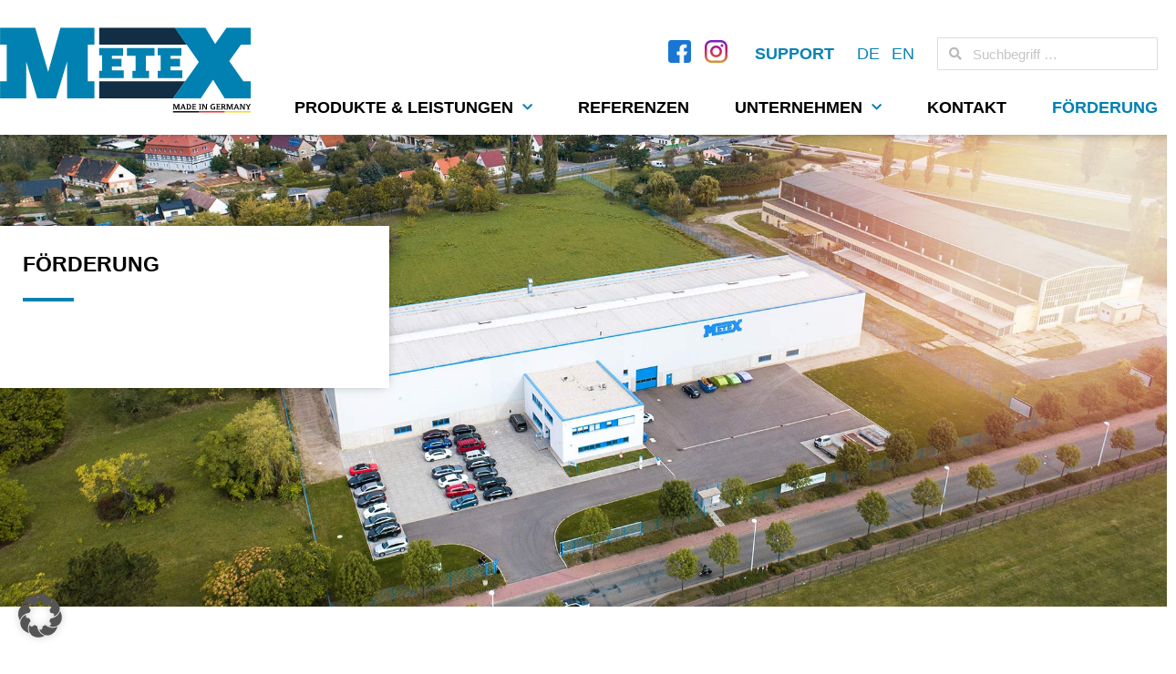

--- FILE ---
content_type: text/html; charset=UTF-8
request_url: https://www.metex-group.de/unternehmen/foerderung/
body_size: 39016
content:
<!doctype html>
<html lang="de-DE" prefix="og: https://ogp.me/ns#">
<head>
	<meta charset="UTF-8">
	<meta name="viewport" content="width=device-width, initial-scale=1">
	<link rel="profile" href="https://gmpg.org/xfn/11">
	
<!-- Suchmaschinen-Optimierung durch Rank Math PRO - https://rankmath.com/ -->
<title>Förderung - METEX Group GmbH</title>
<meta name="description" content="Erfahren Sie mehr über uns – 1969 gegründet kann die METEX Group GmbH auf eine über 50-jährige erfolgreiche Firmengeschichte mit Geschäftskontakten weltweit verweisen."/>
<meta name="robots" content="follow, index, max-snippet:-1, max-video-preview:-1, max-image-preview:large"/>
<link rel="canonical" href="https://www.metex-group.de/unternehmen/foerderung/" />
<meta property="og:locale" content="de_DE" />
<meta property="og:type" content="article" />
<meta property="og:title" content="Förderung - METEX Group GmbH" />
<meta property="og:description" content="Erfahren Sie mehr über uns – 1969 gegründet kann die METEX Group GmbH auf eine über 50-jährige erfolgreiche Firmengeschichte mit Geschäftskontakten weltweit verweisen." />
<meta property="og:url" content="https://www.metex-group.de/unternehmen/foerderung/" />
<meta property="og:site_name" content="METEX Group GmbH" />
<meta property="og:updated_time" content="2022-09-07T09:54:54+02:00" />
<meta property="og:image" content="https://www.metex-group.de/wp-content/uploads/elementor/thumbs/Logo-REACT-EU-pl9fimcdh78f32g6w1ny0oy94cs98amggcy5h4v6go.jpg" />
<meta property="og:image:secure_url" content="https://www.metex-group.de/wp-content/uploads/elementor/thumbs/Logo-REACT-EU-pl9fimcdh78f32g6w1ny0oy94cs98amggcy5h4v6go.jpg" />
<meta property="og:image:alt" content="chronik" />
<meta property="article:published_time" content="2021-07-15T10:11:24+02:00" />
<meta property="article:modified_time" content="2022-09-07T09:54:54+02:00" />
<meta name="twitter:card" content="summary_large_image" />
<meta name="twitter:title" content="Förderung - METEX Group GmbH" />
<meta name="twitter:description" content="Erfahren Sie mehr über uns – 1969 gegründet kann die METEX Group GmbH auf eine über 50-jährige erfolgreiche Firmengeschichte mit Geschäftskontakten weltweit verweisen." />
<meta name="twitter:image" content="https://www.metex-group.de/wp-content/uploads/elementor/thumbs/Logo-REACT-EU-pl9fimcdh78f32g6w1ny0oy94cs98amggcy5h4v6go.jpg" />
<meta name="twitter:label1" content="Lesedauer" />
<meta name="twitter:data1" content="1 Minute" />
<script type="application/ld+json" class="rank-math-schema">{"@context":"https://schema.org","@graph":[{"@type":"Place","@id":"https://www.metex-group.de/#place","address":{"@type":"PostalAddress","streetAddress":"Dr.-Bergius-Stra\u00dfe 7","addressLocality":"Elsteraue OT Tr\u00f6glitz","postalCode":"06729","addressCountry":"Germany"}},{"@type":"Organization","@id":"https://www.metex-group.de/#organization","name":"Metex Group GmbH","url":"https://www.metex-group.de","email":"info@metex-group.de","address":{"@type":"PostalAddress","streetAddress":"Dr.-Bergius-Stra\u00dfe 7","addressLocality":"Elsteraue OT Tr\u00f6glitz","postalCode":"06729","addressCountry":"Germany"},"logo":{"@type":"ImageObject","@id":"https://www.metex-group.de/#logo","url":"https://www.metex-group.de/wp-content/uploads/2020/09/logo_metex_4c_web.svg","contentUrl":"https://www.metex-group.de/wp-content/uploads/2020/09/logo_metex_4c_web.svg","caption":"Metex Group GmbH","inLanguage":"de","width":"769","height":"284"},"location":{"@id":"https://www.metex-group.de/#place"}},{"@type":"WebSite","@id":"https://www.metex-group.de/#website","url":"https://www.metex-group.de","name":"Metex Group GmbH","publisher":{"@id":"https://www.metex-group.de/#organization"},"inLanguage":"de"},{"@type":"ImageObject","@id":"https://www.metex-group.de/wp-content/uploads/elementor/thumbs/Logo-REACT-EU-pl9fimcdh78f32g6w1ny0oy94cs98amggcy5h4v6go.jpg","url":"https://www.metex-group.de/wp-content/uploads/elementor/thumbs/Logo-REACT-EU-pl9fimcdh78f32g6w1ny0oy94cs98amggcy5h4v6go.jpg","width":"200","height":"200","inLanguage":"de"},{"@type":"WebPage","@id":"https://www.metex-group.de/unternehmen/foerderung/#webpage","url":"https://www.metex-group.de/unternehmen/foerderung/","name":"F\u00f6rderung - METEX Group GmbH","datePublished":"2021-07-15T10:11:24+02:00","dateModified":"2022-09-07T09:54:54+02:00","isPartOf":{"@id":"https://www.metex-group.de/#website"},"primaryImageOfPage":{"@id":"https://www.metex-group.de/wp-content/uploads/elementor/thumbs/Logo-REACT-EU-pl9fimcdh78f32g6w1ny0oy94cs98amggcy5h4v6go.jpg"},"inLanguage":"de"},{"@type":"Person","@id":"https://www.metex-group.de/unternehmen/foerderung/#author","name":"Michael Fuchs","image":{"@type":"ImageObject","@id":"https://secure.gravatar.com/avatar/e50d15531c2bb385f1ea0dec8ce9133c85e21797c9f1c55d0521c8d4ce167a50?s=96&amp;d=mm&amp;r=g","url":"https://secure.gravatar.com/avatar/e50d15531c2bb385f1ea0dec8ce9133c85e21797c9f1c55d0521c8d4ce167a50?s=96&amp;d=mm&amp;r=g","caption":"Michael Fuchs","inLanguage":"de"},"worksFor":{"@id":"https://www.metex-group.de/#organization"}},{"@type":"Article","headline":"F\u00f6rderung - METEX Group GmbH","keywords":"chronik","datePublished":"2021-07-15T10:11:24+02:00","dateModified":"2022-09-07T09:54:54+02:00","author":{"@id":"https://www.metex-group.de/unternehmen/foerderung/#author","name":"Michael Fuchs"},"publisher":{"@id":"https://www.metex-group.de/#organization"},"description":"Erfahren Sie mehr \u00fcber uns \u2013 1969 gegr\u00fcndet kann die METEX Group GmbH auf eine \u00fcber 50-j\u00e4hrige erfolgreiche Firmengeschichte mit Gesch\u00e4ftskontakten weltweit verweisen.","name":"F\u00f6rderung - METEX Group GmbH","@id":"https://www.metex-group.de/unternehmen/foerderung/#richSnippet","isPartOf":{"@id":"https://www.metex-group.de/unternehmen/foerderung/#webpage"},"image":{"@id":"https://www.metex-group.de/wp-content/uploads/elementor/thumbs/Logo-REACT-EU-pl9fimcdh78f32g6w1ny0oy94cs98amggcy5h4v6go.jpg"},"inLanguage":"de","mainEntityOfPage":{"@id":"https://www.metex-group.de/unternehmen/foerderung/#webpage"}}]}</script>
<!-- /Rank Math WordPress SEO Plugin -->

<link rel="alternate" type="application/rss+xml" title="METEX Group GmbH &raquo; Feed" href="https://www.metex-group.de/feed/" />
<link rel="alternate" type="application/rss+xml" title="METEX Group GmbH &raquo; Kommentar-Feed" href="https://www.metex-group.de/comments/feed/" />
<link rel="alternate" title="oEmbed (JSON)" type="application/json+oembed" href="https://www.metex-group.de/wp-json/oembed/1.0/embed?url=https%3A%2F%2Fwww.metex-group.de%2Funternehmen%2Ffoerderung%2F" />
<link rel="alternate" title="oEmbed (XML)" type="text/xml+oembed" href="https://www.metex-group.de/wp-json/oembed/1.0/embed?url=https%3A%2F%2Fwww.metex-group.de%2Funternehmen%2Ffoerderung%2F&#038;format=xml" />
<style id='wp-img-auto-sizes-contain-inline-css'>
img:is([sizes=auto i],[sizes^="auto," i]){contain-intrinsic-size:3000px 1500px}
/*# sourceURL=wp-img-auto-sizes-contain-inline-css */
</style>
<style id='wp-emoji-styles-inline-css'>

	img.wp-smiley, img.emoji {
		display: inline !important;
		border: none !important;
		box-shadow: none !important;
		height: 1em !important;
		width: 1em !important;
		margin: 0 0.07em !important;
		vertical-align: -0.1em !important;
		background: none !important;
		padding: 0 !important;
	}
/*# sourceURL=wp-emoji-styles-inline-css */
</style>
<style id='wppb-edit-profile-style-inline-css'>


/*# sourceURL=https://www.metex-group.de/wp-content/plugins/profile-builder/assets/misc/gutenberg/blocks/build/edit-profile/style-index.css */
</style>
<style id='wppb-login-style-inline-css'>


/*# sourceURL=https://www.metex-group.de/wp-content/plugins/profile-builder/assets/misc/gutenberg/blocks/build/login/style-index.css */
</style>
<style id='wppb-recover-password-style-inline-css'>


/*# sourceURL=https://www.metex-group.de/wp-content/plugins/profile-builder/assets/misc/gutenberg/blocks/build/recover-password/style-index.css */
</style>
<style id='wppb-register-style-inline-css'>


/*# sourceURL=https://www.metex-group.de/wp-content/plugins/profile-builder/assets/misc/gutenberg/blocks/build/register/style-index.css */
</style>
<style id='global-styles-inline-css'>
:root{--wp--preset--aspect-ratio--square: 1;--wp--preset--aspect-ratio--4-3: 4/3;--wp--preset--aspect-ratio--3-4: 3/4;--wp--preset--aspect-ratio--3-2: 3/2;--wp--preset--aspect-ratio--2-3: 2/3;--wp--preset--aspect-ratio--16-9: 16/9;--wp--preset--aspect-ratio--9-16: 9/16;--wp--preset--color--black: #000000;--wp--preset--color--cyan-bluish-gray: #abb8c3;--wp--preset--color--white: #ffffff;--wp--preset--color--pale-pink: #f78da7;--wp--preset--color--vivid-red: #cf2e2e;--wp--preset--color--luminous-vivid-orange: #ff6900;--wp--preset--color--luminous-vivid-amber: #fcb900;--wp--preset--color--light-green-cyan: #7bdcb5;--wp--preset--color--vivid-green-cyan: #00d084;--wp--preset--color--pale-cyan-blue: #8ed1fc;--wp--preset--color--vivid-cyan-blue: #0693e3;--wp--preset--color--vivid-purple: #9b51e0;--wp--preset--gradient--vivid-cyan-blue-to-vivid-purple: linear-gradient(135deg,rgb(6,147,227) 0%,rgb(155,81,224) 100%);--wp--preset--gradient--light-green-cyan-to-vivid-green-cyan: linear-gradient(135deg,rgb(122,220,180) 0%,rgb(0,208,130) 100%);--wp--preset--gradient--luminous-vivid-amber-to-luminous-vivid-orange: linear-gradient(135deg,rgb(252,185,0) 0%,rgb(255,105,0) 100%);--wp--preset--gradient--luminous-vivid-orange-to-vivid-red: linear-gradient(135deg,rgb(255,105,0) 0%,rgb(207,46,46) 100%);--wp--preset--gradient--very-light-gray-to-cyan-bluish-gray: linear-gradient(135deg,rgb(238,238,238) 0%,rgb(169,184,195) 100%);--wp--preset--gradient--cool-to-warm-spectrum: linear-gradient(135deg,rgb(74,234,220) 0%,rgb(151,120,209) 20%,rgb(207,42,186) 40%,rgb(238,44,130) 60%,rgb(251,105,98) 80%,rgb(254,248,76) 100%);--wp--preset--gradient--blush-light-purple: linear-gradient(135deg,rgb(255,206,236) 0%,rgb(152,150,240) 100%);--wp--preset--gradient--blush-bordeaux: linear-gradient(135deg,rgb(254,205,165) 0%,rgb(254,45,45) 50%,rgb(107,0,62) 100%);--wp--preset--gradient--luminous-dusk: linear-gradient(135deg,rgb(255,203,112) 0%,rgb(199,81,192) 50%,rgb(65,88,208) 100%);--wp--preset--gradient--pale-ocean: linear-gradient(135deg,rgb(255,245,203) 0%,rgb(182,227,212) 50%,rgb(51,167,181) 100%);--wp--preset--gradient--electric-grass: linear-gradient(135deg,rgb(202,248,128) 0%,rgb(113,206,126) 100%);--wp--preset--gradient--midnight: linear-gradient(135deg,rgb(2,3,129) 0%,rgb(40,116,252) 100%);--wp--preset--font-size--small: 13px;--wp--preset--font-size--medium: 20px;--wp--preset--font-size--large: 36px;--wp--preset--font-size--x-large: 42px;--wp--preset--spacing--20: 0.44rem;--wp--preset--spacing--30: 0.67rem;--wp--preset--spacing--40: 1rem;--wp--preset--spacing--50: 1.5rem;--wp--preset--spacing--60: 2.25rem;--wp--preset--spacing--70: 3.38rem;--wp--preset--spacing--80: 5.06rem;--wp--preset--shadow--natural: 6px 6px 9px rgba(0, 0, 0, 0.2);--wp--preset--shadow--deep: 12px 12px 50px rgba(0, 0, 0, 0.4);--wp--preset--shadow--sharp: 6px 6px 0px rgba(0, 0, 0, 0.2);--wp--preset--shadow--outlined: 6px 6px 0px -3px rgb(255, 255, 255), 6px 6px rgb(0, 0, 0);--wp--preset--shadow--crisp: 6px 6px 0px rgb(0, 0, 0);}:root { --wp--style--global--content-size: 800px;--wp--style--global--wide-size: 1200px; }:where(body) { margin: 0; }.wp-site-blocks > .alignleft { float: left; margin-right: 2em; }.wp-site-blocks > .alignright { float: right; margin-left: 2em; }.wp-site-blocks > .aligncenter { justify-content: center; margin-left: auto; margin-right: auto; }:where(.wp-site-blocks) > * { margin-block-start: 24px; margin-block-end: 0; }:where(.wp-site-blocks) > :first-child { margin-block-start: 0; }:where(.wp-site-blocks) > :last-child { margin-block-end: 0; }:root { --wp--style--block-gap: 24px; }:root :where(.is-layout-flow) > :first-child{margin-block-start: 0;}:root :where(.is-layout-flow) > :last-child{margin-block-end: 0;}:root :where(.is-layout-flow) > *{margin-block-start: 24px;margin-block-end: 0;}:root :where(.is-layout-constrained) > :first-child{margin-block-start: 0;}:root :where(.is-layout-constrained) > :last-child{margin-block-end: 0;}:root :where(.is-layout-constrained) > *{margin-block-start: 24px;margin-block-end: 0;}:root :where(.is-layout-flex){gap: 24px;}:root :where(.is-layout-grid){gap: 24px;}.is-layout-flow > .alignleft{float: left;margin-inline-start: 0;margin-inline-end: 2em;}.is-layout-flow > .alignright{float: right;margin-inline-start: 2em;margin-inline-end: 0;}.is-layout-flow > .aligncenter{margin-left: auto !important;margin-right: auto !important;}.is-layout-constrained > .alignleft{float: left;margin-inline-start: 0;margin-inline-end: 2em;}.is-layout-constrained > .alignright{float: right;margin-inline-start: 2em;margin-inline-end: 0;}.is-layout-constrained > .aligncenter{margin-left: auto !important;margin-right: auto !important;}.is-layout-constrained > :where(:not(.alignleft):not(.alignright):not(.alignfull)){max-width: var(--wp--style--global--content-size);margin-left: auto !important;margin-right: auto !important;}.is-layout-constrained > .alignwide{max-width: var(--wp--style--global--wide-size);}body .is-layout-flex{display: flex;}.is-layout-flex{flex-wrap: wrap;align-items: center;}.is-layout-flex > :is(*, div){margin: 0;}body .is-layout-grid{display: grid;}.is-layout-grid > :is(*, div){margin: 0;}body{padding-top: 0px;padding-right: 0px;padding-bottom: 0px;padding-left: 0px;}a:where(:not(.wp-element-button)){text-decoration: underline;}:root :where(.wp-element-button, .wp-block-button__link){background-color: #32373c;border-width: 0;color: #fff;font-family: inherit;font-size: inherit;font-style: inherit;font-weight: inherit;letter-spacing: inherit;line-height: inherit;padding-top: calc(0.667em + 2px);padding-right: calc(1.333em + 2px);padding-bottom: calc(0.667em + 2px);padding-left: calc(1.333em + 2px);text-decoration: none;text-transform: inherit;}.has-black-color{color: var(--wp--preset--color--black) !important;}.has-cyan-bluish-gray-color{color: var(--wp--preset--color--cyan-bluish-gray) !important;}.has-white-color{color: var(--wp--preset--color--white) !important;}.has-pale-pink-color{color: var(--wp--preset--color--pale-pink) !important;}.has-vivid-red-color{color: var(--wp--preset--color--vivid-red) !important;}.has-luminous-vivid-orange-color{color: var(--wp--preset--color--luminous-vivid-orange) !important;}.has-luminous-vivid-amber-color{color: var(--wp--preset--color--luminous-vivid-amber) !important;}.has-light-green-cyan-color{color: var(--wp--preset--color--light-green-cyan) !important;}.has-vivid-green-cyan-color{color: var(--wp--preset--color--vivid-green-cyan) !important;}.has-pale-cyan-blue-color{color: var(--wp--preset--color--pale-cyan-blue) !important;}.has-vivid-cyan-blue-color{color: var(--wp--preset--color--vivid-cyan-blue) !important;}.has-vivid-purple-color{color: var(--wp--preset--color--vivid-purple) !important;}.has-black-background-color{background-color: var(--wp--preset--color--black) !important;}.has-cyan-bluish-gray-background-color{background-color: var(--wp--preset--color--cyan-bluish-gray) !important;}.has-white-background-color{background-color: var(--wp--preset--color--white) !important;}.has-pale-pink-background-color{background-color: var(--wp--preset--color--pale-pink) !important;}.has-vivid-red-background-color{background-color: var(--wp--preset--color--vivid-red) !important;}.has-luminous-vivid-orange-background-color{background-color: var(--wp--preset--color--luminous-vivid-orange) !important;}.has-luminous-vivid-amber-background-color{background-color: var(--wp--preset--color--luminous-vivid-amber) !important;}.has-light-green-cyan-background-color{background-color: var(--wp--preset--color--light-green-cyan) !important;}.has-vivid-green-cyan-background-color{background-color: var(--wp--preset--color--vivid-green-cyan) !important;}.has-pale-cyan-blue-background-color{background-color: var(--wp--preset--color--pale-cyan-blue) !important;}.has-vivid-cyan-blue-background-color{background-color: var(--wp--preset--color--vivid-cyan-blue) !important;}.has-vivid-purple-background-color{background-color: var(--wp--preset--color--vivid-purple) !important;}.has-black-border-color{border-color: var(--wp--preset--color--black) !important;}.has-cyan-bluish-gray-border-color{border-color: var(--wp--preset--color--cyan-bluish-gray) !important;}.has-white-border-color{border-color: var(--wp--preset--color--white) !important;}.has-pale-pink-border-color{border-color: var(--wp--preset--color--pale-pink) !important;}.has-vivid-red-border-color{border-color: var(--wp--preset--color--vivid-red) !important;}.has-luminous-vivid-orange-border-color{border-color: var(--wp--preset--color--luminous-vivid-orange) !important;}.has-luminous-vivid-amber-border-color{border-color: var(--wp--preset--color--luminous-vivid-amber) !important;}.has-light-green-cyan-border-color{border-color: var(--wp--preset--color--light-green-cyan) !important;}.has-vivid-green-cyan-border-color{border-color: var(--wp--preset--color--vivid-green-cyan) !important;}.has-pale-cyan-blue-border-color{border-color: var(--wp--preset--color--pale-cyan-blue) !important;}.has-vivid-cyan-blue-border-color{border-color: var(--wp--preset--color--vivid-cyan-blue) !important;}.has-vivid-purple-border-color{border-color: var(--wp--preset--color--vivid-purple) !important;}.has-vivid-cyan-blue-to-vivid-purple-gradient-background{background: var(--wp--preset--gradient--vivid-cyan-blue-to-vivid-purple) !important;}.has-light-green-cyan-to-vivid-green-cyan-gradient-background{background: var(--wp--preset--gradient--light-green-cyan-to-vivid-green-cyan) !important;}.has-luminous-vivid-amber-to-luminous-vivid-orange-gradient-background{background: var(--wp--preset--gradient--luminous-vivid-amber-to-luminous-vivid-orange) !important;}.has-luminous-vivid-orange-to-vivid-red-gradient-background{background: var(--wp--preset--gradient--luminous-vivid-orange-to-vivid-red) !important;}.has-very-light-gray-to-cyan-bluish-gray-gradient-background{background: var(--wp--preset--gradient--very-light-gray-to-cyan-bluish-gray) !important;}.has-cool-to-warm-spectrum-gradient-background{background: var(--wp--preset--gradient--cool-to-warm-spectrum) !important;}.has-blush-light-purple-gradient-background{background: var(--wp--preset--gradient--blush-light-purple) !important;}.has-blush-bordeaux-gradient-background{background: var(--wp--preset--gradient--blush-bordeaux) !important;}.has-luminous-dusk-gradient-background{background: var(--wp--preset--gradient--luminous-dusk) !important;}.has-pale-ocean-gradient-background{background: var(--wp--preset--gradient--pale-ocean) !important;}.has-electric-grass-gradient-background{background: var(--wp--preset--gradient--electric-grass) !important;}.has-midnight-gradient-background{background: var(--wp--preset--gradient--midnight) !important;}.has-small-font-size{font-size: var(--wp--preset--font-size--small) !important;}.has-medium-font-size{font-size: var(--wp--preset--font-size--medium) !important;}.has-large-font-size{font-size: var(--wp--preset--font-size--large) !important;}.has-x-large-font-size{font-size: var(--wp--preset--font-size--x-large) !important;}
:root :where(.wp-block-pullquote){font-size: 1.5em;line-height: 1.6;}
/*# sourceURL=global-styles-inline-css */
</style>
<link rel='stylesheet' id='widget-detector-elementor-css' href='https://www.metex-group.de/wp-content/plugins/widget-detector-elementor/public/css/widget-detector-elementor-public.css?ver=1' media='all' />
<style id='widget-detector-elementor-inline-css'>
[data-widget_type="icon.default"],[data-widget_type="inner-section.default"],[data-widget_type="eael-adv-accordion.default"],[data-widget_type="eael-advanced-data-table.default"],[data-widget_type="eael-better-payment.default"],[data-widget_type="eael-betterdocs-category-box.default"],[data-widget_type="eael-betterdocs-category-grid.default"],[data-widget_type="eael-betterdocs-search-form.default"],[data-widget_type="eael-business-reviews.default"],[data-widget_type="eael-caldera-form.default"],[data-widget_type="eael-cta-box.default"],[data-widget_type="eael-contact-form-7.default"],[data-widget_type="eael-content-ticker.default"],[data-widget_type="eael-countdown.default"],[data-widget_type="eael-creative-button.default"],[data-widget_type="crowdfundly-all-campaign.default"],[data-widget_type="crowdfundly-organization.default"],[data-widget_type="crowdfundly-single-campaign.default"],[data-widget_type="eael-data-table.default"],[data-widget_type="eael-dual-color-header.default"],[data-widget_type="eael-career-page.default"],[data-widget_type="eael-embedpress.default"],[data-widget_type="eael-event-calendar.default"],[data-widget_type="eael-facebook-feed.default"],[data-widget_type="eael-fancy-text.default"],[data-widget_type="eael-feature-list.default"],[data-widget_type="eael-filterable-gallery.default"],[data-widget_type="eael-fluentform.default"],[data-widget_type="eael-formstack.default"],[data-widget_type="eael-gravity-form.default"],[data-widget_type="eael-image-accordion.default"],[data-widget_type="eael-interactive-circle.default"],[data-widget_type="eael-login-register.default"],[data-widget_type="eael-nft-gallery.default"],[data-widget_type="eael-ninja.default"],[data-widget_type="eael-post-grid.default"],[data-widget_type="eael-pricing-table.default"],[data-widget_type="eael-progress-bar.default"],[data-widget_type="eael-woocommerce-review.default"],[data-widget_type="eael-svg-draw.default"],[data-widget_type="eael-sticky-video.default"],[data-widget_type="eael-team-member.default"],[data-widget_type="eael-testimonial.default"],[data-widget_type="eael-tooltip.default"],[data-widget_type="eael-twitter-feed.default"],[data-widget_type="eael-typeform.default"],[data-widget_type="eael-wpforms.default"],[data-widget_type="eael-woo-cart.default"],[data-widget_type="eael-woo-checkout.default"],[data-widget_type="eael-woo-product-carousel.default"],[data-widget_type="eael-woo-product-compare.default"],[data-widget_type="eael-woo-product-gallery.default"],[data-widget_type="eicon-woocommerce.default"],[data-widget_type="eael-woo-product-list.default"],[data-widget_type="eael-weform.default"],[data-widget_type="eael-post-timeline.default"],[data-widget_type="eael-simple-menu.default"],[data-widget_type="accordion.default"],[data-widget_type="image-gallery.default"],[data-widget_type="rating.default"],[data-widget_type="image-carousel.default"],[data-widget_type="image-box.default"],[data-widget_type="testimonial.default"],[data-widget_type="progress.default"],[data-widget_type="menu-anchor.default"],[data-widget_type="sidebar.default"],[data-widget_type="shortcode.default"],[data-widget_type="audio.default"],[data-widget_type="star-rating.default"],[data-widget_type="tabs.default"],[data-widget_type="text-path.default"],[data-widget_type="toggle.default"],[data-widget_type="alert.default"],[data-widget_type="read-more.default"],[data-widget_type="counter.default"],[data-widget_type="animated-headline.default"],[data-widget_type="login.default"],[data-widget_type="blockquote.default"],[data-widget_type="call-to-action.default"],[data-widget_type="code-highlight.default"],[data-widget_type="countdown.default"],[data-widget_type="testimonial-carousel.default"],[data-widget_type="facebook-page.default"],[data-widget_type="facebook-comments.default"],[data-widget_type="facebook-button.default"],[data-widget_type="facebook-embed.default"],[data-widget_type="global.default"],[data-widget_type="hotspot.default"],[data-widget_type="loop-carousel.default"],[data-widget_type="loop-grid.default"],[data-widget_type="lottie.default"],[data-widget_type="media-carousel.default"],[data-widget_type="paypal-button.default"],[data-widget_type="portfolio.default"],[data-widget_type="price-list.default"],[data-widget_type="price-table.default"],[data-widget_type="progress-tracker.default"],[data-widget_type="reviews.default"],[data-widget_type="stripe-button.default"],[data-widget_type="table-of-contents.default"],[data-widget_type="share-buttons.default"],[data-widget_type="video-playlist.default"],[data-widget_type="template.default"],[data-widget_type="wppb-login.default"],[data-widget_type="wppb-list-users.default"],[data-widget_type="wppb-recover-password.default"],[data-widget_type="wppb-edit-profile.default"],[data-widget_type="wppb-register.default"],[data-widget_type="theme-page-title.default"],[data-widget_type="theme-site-title.default"],[data-widget_type="theme-site-logo.default"],[data-widget_type="sitemap.default"],[data-widget_type="author-box.default"],[data-widget_type="post-info.default"],[data-widget_type="post-comments.default"],[data-widget_type="post-navigation.default"],[data-widget_type="theme-post-excerpt.default"],[data-widget_type="uael-advanced-heading.default"],[data-widget_type="uael-ba-slider.default"],[data-widget_type="uael-business-hours.default"],[data-widget_type="uael-business-reviews.default"],[data-widget_type="uael-content-toggle.default"],[data-widget_type="uael-countdown.default"],[data-widget_type="uael-dual-color-heading.default"],[data-widget_type="uael-faq.default"],[data-widget_type="uael-fancy-heading.default"],[data-widget_type="uael-google-map.default"],[data-widget_type="uael-how-to.default"],[data-widget_type="uael-image-gallery.default"],[data-widget_type="uael-infobox.default"],[data-widget_type="uael-instagram-feed.default"],[data-widget_type="uael-login-form.default"],[data-widget_type="uael-marketing-button.default"],[data-widget_type="uael-modal-popup.default"],[data-widget_type="uael-buttons.default"],[data-widget_type="uael-nav-menu.default"],[data-widget_type="uael-offcanvas.default"],[data-widget_type="uael-posts.default"],[data-widget_type="uael-price-table.default"],[data-widget_type="uael-price-list.default"],[data-widget_type="uael-retina-image.default"],[data-widget_type="uael-social-share.default"],[data-widget_type="uael-table-of-contents.default"],[data-widget_type="uael-team-member.default"],[data-widget_type="uael-timeline.default"],[data-widget_type="uael-twitter.default"],[data-widget_type="uael-registration-form.default"],[data-widget_type="uael-video.default"],[data-widget_type="uael-video-gallery.default"],[data-widget_type="wp-widget-archives.default"],[data-widget_type="wp-widget-media_audio.default"],[data-widget_type="wp-widget-media_image.default"],[data-widget_type="wp-widget-block.default"],[data-widget_type="wp-widget-media_gallery.default"],[data-widget_type="wp-widget-custom_html.default"],[data-widget_type="wp-widget-calendar.default"],[data-widget_type="wp-widget-categories.default"],[data-widget_type="wp-widget-meta.default"],[data-widget_type="wp-widget-nav_menu.default"],[data-widget_type="wp-widget-recent-posts.default"],[data-widget_type="wp-widget-recent-comments.default"],[data-widget_type="wp-widget-wppb-login-widget.default"],[data-widget_type="wp-widget-rss.default"],[data-widget_type="wp-widget-tag_cloud.default"],[data-widget_type="wp-widget-pages.default"],[data-widget_type="wp-widget-search.default"],[data-widget_type="wp-widget-text.default"],[data-widget_type="wp-widget-media_video.default"],[data-widget_type=".default"]{display: none !important}
/*# sourceURL=widget-detector-elementor-inline-css */
</style>
<link rel='stylesheet' id='buttons-css' href='https://www.metex-group.de/wp-includes/css/buttons.min.css?ver=51f74cc66b611cb05a1ae46246ab4e9c' media='all' />
<link rel='stylesheet' id='dashicons-css' href='https://www.metex-group.de/wp-includes/css/dashicons.min.css?ver=51f74cc66b611cb05a1ae46246ab4e9c' media='all' />
<link rel='stylesheet' id='editor-buttons-css' href='https://www.metex-group.de/wp-includes/css/editor.min.css?ver=51f74cc66b611cb05a1ae46246ab4e9c' media='all' />
<link rel='stylesheet' id='wpsc-framework-css' href='https://www.metex-group.de/wp-content/plugins/supportcandy/framework/style.css?ver=3.4.4' media='all' />
<link rel='stylesheet' id='wpsc-select2-css' href='https://www.metex-group.de/wp-content/plugins/supportcandy/asset/css/select2.css?ver=3.4.4' media='all' />
<link rel='stylesheet' id='gpopover-css' href='https://www.metex-group.de/wp-content/plugins/supportcandy/asset/libs/gpopover/jquery.gpopover.css?ver=3.4.4' media='all' />
<link rel='stylesheet' id='flatpickr-css-css' href='https://www.metex-group.de/wp-content/plugins/supportcandy/asset/libs/flatpickr/flatpickr.min.css?ver=3.4.4' media='all' />
<link rel='stylesheet' id='fullcalendar-css' href='https://www.metex-group.de/wp-content/plugins/supportcandy/asset/libs/fullcalendar/lib/main.min.css?ver=3.4.4' media='all' />
<link rel='stylesheet' id='datatables-css' href='https://www.metex-group.de/wp-content/plugins/supportcandy/asset/libs/DataTables/datatables.min.css?ver=3.4.4' media='all' />
<link rel='stylesheet' id='trp-language-switcher-style-css' href='https://www.metex-group.de/wp-content/plugins/translatepress-multilingual/assets/css/trp-language-switcher.css?ver=3.0.7' media='all' />
<link rel='stylesheet' id='orbisius_ct_hello_elementor_child_theme_parent_style-css' href='https://www.metex-group.de/wp-content/themes/hello-elementor/style.css?ver=3.4.5' media='all' />
<link rel='stylesheet' id='orbisius_ct_hello_elementor_child_theme_parent_style_child_style-css' href='https://www.metex-group.de/wp-content/themes/hello-elementor-child-theme/style.css?ver=2.3.0' media='all' />
<link rel='stylesheet' id='hello-elementor-css' href='https://www.metex-group.de/wp-content/themes/hello-elementor/assets/css/reset.css?ver=3.4.5' media='all' />
<link rel='stylesheet' id='hello-elementor-theme-style-css' href='https://www.metex-group.de/wp-content/themes/hello-elementor/assets/css/theme.css?ver=3.4.5' media='all' />
<link rel='stylesheet' id='hello-elementor-header-footer-css' href='https://www.metex-group.de/wp-content/themes/hello-elementor/assets/css/header-footer.css?ver=3.4.5' media='all' />
<link rel='stylesheet' id='elementor-frontend-css' href='https://www.metex-group.de/wp-content/plugins/elementor/assets/css/frontend.min.css?ver=3.34.1' media='all' />
<link rel='stylesheet' id='widget-image-css' href='https://www.metex-group.de/wp-content/plugins/elementor/assets/css/widget-image.min.css?ver=3.34.1' media='all' />
<link rel='stylesheet' id='widget-social-icons-css' href='https://www.metex-group.de/wp-content/plugins/elementor/assets/css/widget-social-icons.min.css?ver=3.34.1' media='all' />
<link rel='stylesheet' id='e-apple-webkit-css' href='https://www.metex-group.de/wp-content/plugins/elementor/assets/css/conditionals/apple-webkit.min.css?ver=3.34.1' media='all' />
<link rel='stylesheet' id='widget-nav-menu-css' href='https://www.metex-group.de/wp-content/plugins/elementor-pro/assets/css/widget-nav-menu.min.css?ver=3.34.0' media='all' />
<link rel='stylesheet' id='widget-search-form-css' href='https://www.metex-group.de/wp-content/plugins/elementor-pro/assets/css/widget-search-form.min.css?ver=3.34.0' media='all' />
<link rel='stylesheet' id='elementor-icons-shared-0-css' href='https://www.metex-group.de/wp-content/plugins/elementor/assets/lib/font-awesome/css/fontawesome.min.css?ver=5.15.3' media='all' />
<link rel='stylesheet' id='elementor-icons-fa-solid-css' href='https://www.metex-group.de/wp-content/plugins/elementor/assets/lib/font-awesome/css/solid.min.css?ver=5.15.3' media='all' />
<link rel='stylesheet' id='e-sticky-css' href='https://www.metex-group.de/wp-content/plugins/elementor-pro/assets/css/modules/sticky.min.css?ver=3.34.0' media='all' />
<link rel='stylesheet' id='e-animation-grow-css' href='https://www.metex-group.de/wp-content/plugins/elementor/assets/lib/animations/styles/e-animation-grow.min.css?ver=3.34.1' media='all' />
<link rel='stylesheet' id='widget-icon-box-css' href='https://www.metex-group.de/wp-content/plugins/elementor/assets/css/widget-icon-box.min.css?ver=3.34.1' media='all' />
<link rel='stylesheet' id='widget-spacer-css' href='https://www.metex-group.de/wp-content/plugins/elementor/assets/css/widget-spacer.min.css?ver=3.34.1' media='all' />
<link rel='stylesheet' id='widget-heading-css' href='https://www.metex-group.de/wp-content/plugins/elementor/assets/css/widget-heading.min.css?ver=3.34.1' media='all' />
<link rel='stylesheet' id='elementor-icons-css' href='https://www.metex-group.de/wp-content/plugins/elementor/assets/lib/eicons/css/elementor-icons.min.css?ver=5.45.0' media='all' />
<link rel='stylesheet' id='elementor-post-38-css' href='https://www.metex-group.de/wp-content/uploads/elementor/css/post-38.css?ver=1768383625' media='all' />
<link rel='stylesheet' id='uael-frontend-css' href='https://www.metex-group.de/wp-content/plugins/ultimate-elementor/assets/min-css/uael-frontend.min.css?ver=1.42.2' media='all' />
<link rel='stylesheet' id='uael-teammember-social-icons-css' href='https://www.metex-group.de/wp-content/plugins/elementor/assets/css/widget-social-icons.min.css?ver=3.24.0' media='all' />
<link rel='stylesheet' id='uael-social-share-icons-brands-css' href='https://www.metex-group.de/wp-content/plugins/elementor/assets/lib/font-awesome/css/brands.css?ver=5.15.3' media='all' />
<link rel='stylesheet' id='uael-social-share-icons-fontawesome-css' href='https://www.metex-group.de/wp-content/plugins/elementor/assets/lib/font-awesome/css/fontawesome.css?ver=5.15.3' media='all' />
<link rel='stylesheet' id='uael-nav-menu-icons-css' href='https://www.metex-group.de/wp-content/plugins/elementor/assets/lib/font-awesome/css/solid.css?ver=5.15.3' media='all' />
<link rel='stylesheet' id='font-awesome-5-all-css' href='https://www.metex-group.de/wp-content/plugins/elementor/assets/lib/font-awesome/css/all.min.css?ver=3.34.1' media='all' />
<link rel='stylesheet' id='font-awesome-4-shim-css' href='https://www.metex-group.de/wp-content/plugins/elementor/assets/lib/font-awesome/css/v4-shims.min.css?ver=3.34.1' media='all' />
<link rel='stylesheet' id='widget-divider-css' href='https://www.metex-group.de/wp-content/plugins/elementor/assets/css/widget-divider.min.css?ver=3.34.1' media='all' />
<link rel='stylesheet' id='widget-icon-list-css' href='https://www.metex-group.de/wp-content/plugins/elementor/assets/css/widget-icon-list.min.css?ver=3.34.1' media='all' />
<link rel='stylesheet' id='elementor-post-6847-css' href='https://www.metex-group.de/wp-content/uploads/elementor/css/post-6847.css?ver=1768387307' media='all' />
<link rel='stylesheet' id='elementor-post-601-css' href='https://www.metex-group.de/wp-content/uploads/elementor/css/post-601.css?ver=1768383625' media='all' />
<link rel='stylesheet' id='elementor-post-606-css' href='https://www.metex-group.de/wp-content/uploads/elementor/css/post-606.css?ver=1768383625' media='all' />
<link rel='stylesheet' id='borlabs-cookie-custom-css' href='https://www.metex-group.de/wp-content/cache/borlabs-cookie/1/borlabs-cookie-1-de.css?ver=3.3.22-210' media='all' />
<link rel='stylesheet' id='eael-general-css' href='https://www.metex-group.de/wp-content/plugins/essential-addons-for-elementor-lite/assets/front-end/css/view/general.min.css?ver=6.5.7' media='all' />
<link rel='stylesheet' id='wppb_stylesheet-css' href='https://www.metex-group.de/wp-content/plugins/profile-builder/assets/css/style-front-end.css?ver=3.15.2' media='all' />
<script src="https://www.metex-group.de/wp-includes/js/jquery/jquery.min.js?ver=3.7.1" id="jquery-core-js"></script>
<script src="https://www.metex-group.de/wp-includes/js/jquery/jquery-migrate.min.js?ver=3.4.1" id="jquery-migrate-js"></script>
<script id="utils-js-extra">
var userSettings = {"url":"/","uid":"0","time":"1768663858","secure":"1"};
//# sourceURL=utils-js-extra
</script>
<script src="https://www.metex-group.de/wp-includes/js/utils.min.js?ver=51f74cc66b611cb05a1ae46246ab4e9c" id="utils-js"></script>
<script src="https://www.metex-group.de/wp-content/plugins/elementor/assets/lib/font-awesome/js/v4-shims.min.js?ver=3.34.1" id="font-awesome-4-shim-js"></script>
<script data-no-optimize="1" data-no-minify="1" data-cfasync="false" nowprocket src="https://www.metex-group.de/wp-content/cache/borlabs-cookie/1/borlabs-cookie-config-de.json.js?ver=3.3.22-215" id="borlabs-cookie-config-js"></script>
<link rel="https://api.w.org/" href="https://www.metex-group.de/wp-json/" /><link rel="alternate" title="JSON" type="application/json" href="https://www.metex-group.de/wp-json/wp/v2/pages/6847" /><link rel="EditURI" type="application/rsd+xml" title="RSD" href="https://www.metex-group.de/xmlrpc.php?rsd" />

<link rel='shortlink' href='https://www.metex-group.de/?p=6847' />
<!-- start Simple Custom CSS and JS -->
<style>
span.select2-container {
    z-index: 9999999999 !important;
}</style>
<!-- end Simple Custom CSS and JS -->
<!-- start Simple Custom CSS and JS -->
<style>
.entry-title {display: none!important;}

.wpsc-ticket-bulk-actions div:nth-child(3){display:none;}

.wpsc-widget-body .info-list-item .info-label, .wpsc-lg-label {
    color: #000000!important;
    font-weight: bold;
}

div.info-label{width:100%;}

div.info-label:after{
content:'\00000A';
}

div.info-list-item{margin-bottom:20px!important;}

.wpsc-it-sidebar-widget-container{
	min-width:500px;
	max-width:500px;
}

.wpsc-ticket-list-tbl tr td:nth-of-type(5){max-width:50px!important;}
.wpsc-ticket-list-tbl tr td:nth-of-type(7){max-width:60px!important;}

::marker {font-size: .75em;}

.wpsc-auth-container .auth-inner-container{max-width:500px!important;}


/* .eael-tabs-nav{
box-shadow:
  0 2.8px 2.2px rgba(0, 0, 0, 0.034),
  0 6.7px 5.3px rgba(0, 0, 0, 0.048),
  0 12.5px 10px rgba(0, 0, 0, 0.06),
  0 22.3px 17.9px rgba(0, 0, 0, 0.072),
  0 41.8px 33.4px rgba(0, 0, 0, 0.086),
  0 70px 40px rgba(0, 0, 0, 0.12);
}
*/

.eael-tabs-nav{
  box-shadow: rgba(149, 157, 165, 0.2) 0px 8px 24px;
}


.wpsc-tickets-nav label, .wpsc-header-nav label, .wpsc-humbargar-title label {
    font-size: 19px;
    font-weight: 600;
    cursor: pointer;
    color: #fff!important;
}


@media only screen and (max-device-width: 780px) {
  html, body {overflow-x: hidden !important;}
body {position: relative}
}  </style>
<!-- end Simple Custom CSS and JS -->
<!-- start Simple Custom CSS and JS -->
<meta name="google-site-verification" content="m7EF9vGDTg0hQOAaRfJB5ZL9mIHGkmTl2oS13zSBBTo" />
<!-- end Simple Custom CSS and JS -->
<link rel="alternate" hreflang="de-DE" href="https://www.metex-group.de/unternehmen/foerderung/"/>
<link rel="alternate" hreflang="en-GB" href="https://www.metex-group.de/en/unternehmen/foerderung/"/>
<link rel="alternate" hreflang="de" href="https://www.metex-group.de/unternehmen/foerderung/"/>
<link rel="alternate" hreflang="en" href="https://www.metex-group.de/en/unternehmen/foerderung/"/>
<meta name="generator" content="Elementor 3.34.1; features: additional_custom_breakpoints; settings: css_print_method-external, google_font-enabled, font_display-auto">
			<style>
				.e-con.e-parent:nth-of-type(n+4):not(.e-lazyloaded):not(.e-no-lazyload),
				.e-con.e-parent:nth-of-type(n+4):not(.e-lazyloaded):not(.e-no-lazyload) * {
					background-image: none !important;
				}
				@media screen and (max-height: 1024px) {
					.e-con.e-parent:nth-of-type(n+3):not(.e-lazyloaded):not(.e-no-lazyload),
					.e-con.e-parent:nth-of-type(n+3):not(.e-lazyloaded):not(.e-no-lazyload) * {
						background-image: none !important;
					}
				}
				@media screen and (max-height: 640px) {
					.e-con.e-parent:nth-of-type(n+2):not(.e-lazyloaded):not(.e-no-lazyload),
					.e-con.e-parent:nth-of-type(n+2):not(.e-lazyloaded):not(.e-no-lazyload) * {
						background-image: none !important;
					}
				}
			</style>
			<link rel="icon" href="https://www.metex-group.de/wp-content/uploads/2020/09/favicon-150x150.jpg" sizes="32x32" />
<link rel="icon" href="https://www.metex-group.de/wp-content/uploads/2020/09/favicon-300x300.jpg" sizes="192x192" />
<link rel="apple-touch-icon" href="https://www.metex-group.de/wp-content/uploads/2020/09/favicon-300x300.jpg" />
<meta name="msapplication-TileImage" content="https://www.metex-group.de/wp-content/uploads/2020/09/favicon-300x300.jpg" />
</head>
<body data-rsssl=1 class="wp-singular page-template-default page page-id-6847 page-child parent-pageid-289 wp-custom-logo wp-embed-responsive wp-theme-hello-elementor wp-child-theme-hello-elementor-child-theme translatepress-de_DE hello-elementor-default elementor-default elementor-kit-38 elementor-page elementor-page-6847">


<a class="skip-link screen-reader-text" href="#content">Zum Inhalt wechseln</a>

		<header data-elementor-type="header" data-elementor-id="601" class="elementor elementor-601 elementor-location-header" data-elementor-post-type="elementor_library">
					<section class="elementor-section elementor-top-section elementor-element elementor-element-607f5fd elementor-hidden-tablet elementor-hidden-mobile elementor-section-boxed elementor-section-height-default elementor-section-height-default" data-id="607f5fd" data-element_type="section" data-settings="{&quot;background_background&quot;:&quot;classic&quot;,&quot;sticky&quot;:&quot;top&quot;,&quot;sticky_on&quot;:[&quot;desktop&quot;],&quot;sticky_offset&quot;:0,&quot;sticky_effects_offset&quot;:0,&quot;sticky_anchor_link_offset&quot;:0}">
						<div class="elementor-container elementor-column-gap-default">
					<div class="elementor-column elementor-col-50 elementor-top-column elementor-element elementor-element-64caab8" data-id="64caab8" data-element_type="column">
			<div class="elementor-widget-wrap elementor-element-populated">
						<div class="elementor-element elementor-element-179a2a9 elementor-widget elementor-widget-image" data-id="179a2a9" data-element_type="widget" data-widget_type="image.default">
				<div class="elementor-widget-container">
																<a href="https://www.metex-group.de">
							<img fetchpriority="high" width="800" height="800" src="https://www.metex-group.de/wp-content/uploads/2020/09/logo_metex_4c_web.svg" class="attachment-large size-large wp-image-626" alt="METEX Group GmbH Walzenschleifmaschinen Logo" srcset="https://www.metex-group.de/wp-content/uploads//2020/09/logo_metex_4c_web.svg 150w, https://www.metex-group.de/wp-content/uploads//2020/09/logo_metex_4c_web.svg 300w, https://www.metex-group.de/wp-content/uploads//2020/09/logo_metex_4c_web.svg 1024w, https://www.metex-group.de/wp-content/uploads//2020/09/logo_metex_4c_web.svg 1536w, https://www.metex-group.de/wp-content/uploads//2020/09/logo_metex_4c_web.svg 2048w" sizes="(max-width: 800px) 100vw, 800px" />								</a>
															</div>
				</div>
					</div>
		</div>
				<div class="elementor-column elementor-col-50 elementor-top-column elementor-element elementor-element-b230791" data-id="b230791" data-element_type="column">
			<div class="elementor-widget-wrap elementor-element-populated">
						<div class="elementor-element elementor-element-12e6634 elementor-shape-circle e-grid-align-right e-grid-align-tablet-center e-grid-align-mobile-left elementor-widget__width-auto elementor-grid-0 elementor-widget elementor-widget-social-icons" data-id="12e6634" data-element_type="widget" data-widget_type="social-icons.default">
				<div class="elementor-widget-container">
							<div class="elementor-social-icons-wrapper elementor-grid" role="list">
							<span class="elementor-grid-item" role="listitem">
					<a class="elementor-icon elementor-social-icon elementor-social-icon- elementor-repeater-item-569c5dd" href="https://www.facebook.com/people/METEX-Group-GmbH/100086280282999/" target="_blank">
						<span class="elementor-screen-only"></span>
						<svg xmlns="http://www.w3.org/2000/svg" xmlns:xlink="http://www.w3.org/1999/xlink" id="Capa_1" x="0px" y="0px" viewBox="0 0 512 512" style="enable-background:new 0 0 512 512;" xml:space="preserve"><path style="fill:#1976D2;" d="M448,0H64C28.704,0,0,28.704,0,64v384c0,35.296,28.704,64,64,64h384c35.296,0,64-28.704,64-64V64 C512,28.704,483.296,0,448,0z"></path><path style="fill:#FAFAFA;" d="M432,256h-80v-64c0-17.664,14.336-16,32-16h32V96h-64l0,0c-53.024,0-96,42.976-96,96v64h-64v80h64 v176h96V336h48L432,256z"></path><g></g><g></g><g></g><g></g><g></g><g></g><g></g><g></g><g></g><g></g><g></g><g></g><g></g><g></g><g></g></svg>					</a>
				</span>
							<span class="elementor-grid-item" role="listitem">
					<a class="elementor-icon elementor-social-icon elementor-social-icon- elementor-repeater-item-394662d" href="https://www.instagram.com/metex.group/?hl=de" target="_blank">
						<span class="elementor-screen-only"></span>
						<svg xmlns="http://www.w3.org/2000/svg" xmlns:xlink="http://www.w3.org/1999/xlink" id="Layer_1" x="0px" y="0px" viewBox="0 0 551.034 551.034" style="enable-background:new 0 0 551.034 551.034;" xml:space="preserve"><g>			<linearGradient id="SVGID_1_" gradientUnits="userSpaceOnUse" x1="275.517" y1="4.57" x2="275.517" y2="549.72" gradientTransform="matrix(1 0 0 -1 0 554)">		<stop offset="0" style="stop-color:#E09B3D"></stop>		<stop offset="0.3" style="stop-color:#C74C4D"></stop>		<stop offset="0.6" style="stop-color:#C21975"></stop>		<stop offset="1" style="stop-color:#7024C4"></stop>	</linearGradient>	<path style="fill:url(#SVGID_1_);" d="M386.878,0H164.156C73.64,0,0,73.64,0,164.156v222.722  c0,90.516,73.64,164.156,164.156,164.156h222.722c90.516,0,164.156-73.64,164.156-164.156V164.156  C551.033,73.64,477.393,0,386.878,0z M495.6,386.878c0,60.045-48.677,108.722-108.722,108.722H164.156  c-60.045,0-108.722-48.677-108.722-108.722V164.156c0-60.046,48.677-108.722,108.722-108.722h222.722  c60.045,0,108.722,48.676,108.722,108.722L495.6,386.878L495.6,386.878z"></path>			<linearGradient id="SVGID_2_" gradientUnits="userSpaceOnUse" x1="275.517" y1="4.57" x2="275.517" y2="549.72" gradientTransform="matrix(1 0 0 -1 0 554)">		<stop offset="0" style="stop-color:#E09B3D"></stop>		<stop offset="0.3" style="stop-color:#C74C4D"></stop>		<stop offset="0.6" style="stop-color:#C21975"></stop>		<stop offset="1" style="stop-color:#7024C4"></stop>	</linearGradient>	<path style="fill:url(#SVGID_2_);" d="M275.517,133C196.933,133,133,196.933,133,275.516s63.933,142.517,142.517,142.517  S418.034,354.1,418.034,275.516S354.101,133,275.517,133z M275.517,362.6c-48.095,0-87.083-38.988-87.083-87.083  s38.989-87.083,87.083-87.083c48.095,0,87.083,38.988,87.083,87.083C362.6,323.611,323.611,362.6,275.517,362.6z"></path>			<linearGradient id="SVGID_3_" gradientUnits="userSpaceOnUse" x1="418.31" y1="4.57" x2="418.31" y2="549.72" gradientTransform="matrix(1 0 0 -1 0 554)">		<stop offset="0" style="stop-color:#E09B3D"></stop>		<stop offset="0.3" style="stop-color:#C74C4D"></stop>		<stop offset="0.6" style="stop-color:#C21975"></stop>		<stop offset="1" style="stop-color:#7024C4"></stop>	</linearGradient>	<circle style="fill:url(#SVGID_3_);" cx="418.31" cy="134.07" r="34.15"></circle></g><g></g><g></g><g></g><g></g><g></g><g></g><g></g><g></g><g></g><g></g><g></g><g></g><g></g><g></g><g></g></svg>					</a>
				</span>
					</div>
						</div>
				</div>
				<div class="elementor-element elementor-element-2cf814c elementor-align-center elementor-widget__width-auto elementor-widget elementor-widget-button" data-id="2cf814c" data-element_type="widget" data-widget_type="button.default">
				<div class="elementor-widget-container">
									<div class="elementor-button-wrapper">
					<a class="elementor-button elementor-button-link elementor-size-sm" href="https://www.metex-group.de/neues-ticket/">
						<span class="elementor-button-content-wrapper">
									<span class="elementor-button-text">SUPPORT</span>
					</span>
					</a>
				</div>
								</div>
				</div>
				<div class="elementor-element elementor-element-cabfc6e elementor-nav-menu__align-end elementor-nav-menu--dropdown-none elementor-widget__width-auto elementor-widget elementor-widget-nav-menu" data-id="cabfc6e" data-element_type="widget" data-settings="{&quot;layout&quot;:&quot;horizontal&quot;,&quot;submenu_icon&quot;:{&quot;value&quot;:&quot;&lt;i class=\&quot;fas fa-caret-down\&quot; aria-hidden=\&quot;true\&quot;&gt;&lt;\/i&gt;&quot;,&quot;library&quot;:&quot;fa-solid&quot;}}" data-widget_type="nav-menu.default">
				<div class="elementor-widget-container">
								<nav aria-label="Menü" class="elementor-nav-menu--main elementor-nav-menu__container elementor-nav-menu--layout-horizontal e--pointer-underline e--animation-fade">
				<ul id="menu-1-cabfc6e" class="elementor-nav-menu"><li class="trp-language-switcher-container menu-item menu-item-type-post_type menu-item-object-language_switcher current-language-menu-item menu-item-3712"><a href="https://www.metex-group.de/unternehmen/foerderung/" class="elementor-item"><span data-no-translation><span class="trp-ls-language-name">DE</span></span></a></li>
<li class="trp-language-switcher-container menu-item menu-item-type-post_type menu-item-object-language_switcher menu-item-3711"><a href="https://www.metex-group.de/en/unternehmen/foerderung/" class="elementor-item"><span data-no-translation><span class="trp-ls-language-name">EN</span></span></a></li>
</ul>			</nav>
						<nav class="elementor-nav-menu--dropdown elementor-nav-menu__container" aria-hidden="true">
				<ul id="menu-2-cabfc6e" class="elementor-nav-menu"><li class="trp-language-switcher-container menu-item menu-item-type-post_type menu-item-object-language_switcher current-language-menu-item menu-item-3712"><a href="https://www.metex-group.de/unternehmen/foerderung/" class="elementor-item" tabindex="-1"><span data-no-translation><span class="trp-ls-language-name">DE</span></span></a></li>
<li class="trp-language-switcher-container menu-item menu-item-type-post_type menu-item-object-language_switcher menu-item-3711"><a href="https://www.metex-group.de/en/unternehmen/foerderung/" class="elementor-item" tabindex="-1"><span data-no-translation><span class="trp-ls-language-name">EN</span></span></a></li>
</ul>			</nav>
						</div>
				</div>
				<div class="elementor-element elementor-element-633b8c5 elementor-search-form--skin-minimal elementor-widget__width-auto elementor-widget elementor-widget-search-form" data-id="633b8c5" data-element_type="widget" data-settings="{&quot;skin&quot;:&quot;minimal&quot;}" data-widget_type="search-form.default">
				<div class="elementor-widget-container">
							<search role="search">
			<form class="elementor-search-form" action="https://www.metex-group.de" method="get">
												<div class="elementor-search-form__container">
					<label class="elementor-screen-only" for="elementor-search-form-633b8c5">Suche</label>

											<div class="elementor-search-form__icon">
							<i aria-hidden="true" class="fas fa-search"></i>							<span class="elementor-screen-only">Suche</span>
						</div>
					
					<input id="elementor-search-form-633b8c5" placeholder="Suchbegriff …" class="elementor-search-form__input" type="search" name="s" value="">
					
					
									</div>
			</form>
		</search>
						</div>
				</div>
				<div class="elementor-element elementor-element-84a4cc7 elementor-nav-menu__align-end elementor-nav-menu--dropdown-tablet elementor-nav-menu__text-align-aside elementor-nav-menu--toggle elementor-nav-menu--burger elementor-widget elementor-widget-nav-menu" data-id="84a4cc7" data-element_type="widget" data-settings="{&quot;submenu_icon&quot;:{&quot;value&quot;:&quot;&lt;i class=\&quot;fas fa-chevron-down\&quot; aria-hidden=\&quot;true\&quot;&gt;&lt;\/i&gt;&quot;,&quot;library&quot;:&quot;fa-solid&quot;},&quot;layout&quot;:&quot;horizontal&quot;,&quot;toggle&quot;:&quot;burger&quot;}" data-widget_type="nav-menu.default">
				<div class="elementor-widget-container">
								<nav aria-label="Menü" class="elementor-nav-menu--main elementor-nav-menu__container elementor-nav-menu--layout-horizontal e--pointer-none">
				<ul id="menu-1-84a4cc7" class="elementor-nav-menu"><li class="menu-item menu-item-type-post_type menu-item-object-page menu-item-has-children menu-item-307"><a href="https://www.metex-group.de/produkte-leistungen/" class="elementor-item">Produkte &#038; Leistungen</a>
<ul class="sub-menu elementor-nav-menu--dropdown">
	<li class="menu-item menu-item-type-post_type menu-item-object-page menu-item-has-children menu-item-311"><a href="https://www.metex-group.de/produkte-leistungen/walzenschleifmaschinen/" class="elementor-sub-item">Walzenschleifmaschinen</a>
	<ul class="sub-menu elementor-nav-menu--dropdown">
		<li class="menu-item menu-item-type-post_type menu-item-object-page menu-item-3805"><a href="https://www.metex-group.de/messtechnik-walzenschleifmaschinen/" class="elementor-sub-item">Messtechnik</a></li>
		<li class="menu-item menu-item-type-post_type menu-item-object-page menu-item-3804"><a href="https://www.metex-group.de/rissprueftechnik-walzenschleifmaschinen/" class="elementor-sub-item">Rissprüftechnik</a></li>
		<li class="menu-item menu-item-type-post_type menu-item-object-page menu-item-3803"><a href="https://www.metex-group.de/elektronik-walzenschleifmaschinen/" class="elementor-sub-item">Elektronik</a></li>
		<li class="menu-item menu-item-type-post_type menu-item-object-page menu-item-4588"><a href="https://www.metex-group.de/mechanik-walzenschleifmaschinen/" class="elementor-sub-item">Mechanik</a></li>
	</ul>
</li>
	<li class="menu-item menu-item-type-post_type menu-item-object-page menu-item-has-children menu-item-310"><a href="https://www.metex-group.de/produkte-leistungen/drehmaschinen/" class="elementor-sub-item">Drehmaschinen</a>
	<ul class="sub-menu elementor-nav-menu--dropdown">
		<li class="menu-item menu-item-type-post_type menu-item-object-page menu-item-4609"><a href="https://www.metex-group.de/elektronik-drehmaschinen/" class="elementor-sub-item">Elektronik</a></li>
		<li class="menu-item menu-item-type-post_type menu-item-object-page menu-item-3798"><a href="https://www.metex-group.de/mechanik-drehmaschinen/" class="elementor-sub-item">Mechanik</a></li>
	</ul>
</li>
	<li class="menu-item menu-item-type-post_type menu-item-object-page menu-item-309"><a href="https://www.metex-group.de/produkte-leistungen/modernisierung/" class="elementor-sub-item">Modernisierung</a></li>
	<li class="menu-item menu-item-type-post_type menu-item-object-page menu-item-308"><a href="https://www.metex-group.de/produkte-leistungen/service/" class="elementor-sub-item">Service</a></li>
</ul>
</li>
<li class="menu-item menu-item-type-post_type menu-item-object-page menu-item-306"><a href="https://www.metex-group.de/referenzen/" class="elementor-item">Referenzen</a></li>
<li class="menu-item menu-item-type-post_type menu-item-object-page current-page-ancestor current-page-parent menu-item-has-children menu-item-3022"><a href="https://www.metex-group.de/unternehmen/" class="elementor-item">Unternehmen</a>
<ul class="sub-menu elementor-nav-menu--dropdown">
	<li class="menu-item menu-item-type-post_type menu-item-object-page menu-item-305"><a href="https://www.metex-group.de/unternehmen/ueber-uns/" class="elementor-sub-item">Über Uns</a></li>
	<li class="menu-item menu-item-type-post_type menu-item-object-page menu-item-2143"><a href="https://www.metex-group.de/unternehmen/team/" class="elementor-sub-item">Team</a></li>
	<li class="menu-item menu-item-type-post_type menu-item-object-page menu-item-304"><a href="https://www.metex-group.de/unternehmen/karriere/" class="elementor-sub-item">Karriere</a></li>
	<li class="menu-item menu-item-type-post_type menu-item-object-page menu-item-303"><a href="https://www.metex-group.de/unternehmen/news/" class="elementor-sub-item">News</a></li>
	<li class="menu-item menu-item-type-post_type menu-item-object-page menu-item-955"><a href="https://www.metex-group.de/unternehmen/netzwerk/" class="elementor-sub-item">Netzwerk</a></li>
</ul>
</li>
<li class="menu-item menu-item-type-post_type menu-item-object-page menu-item-301"><a href="https://www.metex-group.de/kontakt/" class="elementor-item">Kontakt</a></li>
<li class="menu-item menu-item-type-post_type menu-item-object-page current-menu-item page_item page-item-6847 current_page_item menu-item-6905"><a href="https://www.metex-group.de/unternehmen/foerderung/" aria-current="page" class="elementor-item elementor-item-active">Förderung</a></li>
</ul>			</nav>
					<div class="elementor-menu-toggle" role="button" tabindex="0" aria-label="Menü Umschalter" aria-expanded="false">
			<i aria-hidden="true" role="presentation" class="elementor-menu-toggle__icon--open eicon-menu-bar"></i><i aria-hidden="true" role="presentation" class="elementor-menu-toggle__icon--close eicon-close"></i>		</div>
					<nav class="elementor-nav-menu--dropdown elementor-nav-menu__container" aria-hidden="true">
				<ul id="menu-2-84a4cc7" class="elementor-nav-menu"><li class="menu-item menu-item-type-post_type menu-item-object-page menu-item-has-children menu-item-307"><a href="https://www.metex-group.de/produkte-leistungen/" class="elementor-item" tabindex="-1">Produkte &#038; Leistungen</a>
<ul class="sub-menu elementor-nav-menu--dropdown">
	<li class="menu-item menu-item-type-post_type menu-item-object-page menu-item-has-children menu-item-311"><a href="https://www.metex-group.de/produkte-leistungen/walzenschleifmaschinen/" class="elementor-sub-item" tabindex="-1">Walzenschleifmaschinen</a>
	<ul class="sub-menu elementor-nav-menu--dropdown">
		<li class="menu-item menu-item-type-post_type menu-item-object-page menu-item-3805"><a href="https://www.metex-group.de/messtechnik-walzenschleifmaschinen/" class="elementor-sub-item" tabindex="-1">Messtechnik</a></li>
		<li class="menu-item menu-item-type-post_type menu-item-object-page menu-item-3804"><a href="https://www.metex-group.de/rissprueftechnik-walzenschleifmaschinen/" class="elementor-sub-item" tabindex="-1">Rissprüftechnik</a></li>
		<li class="menu-item menu-item-type-post_type menu-item-object-page menu-item-3803"><a href="https://www.metex-group.de/elektronik-walzenschleifmaschinen/" class="elementor-sub-item" tabindex="-1">Elektronik</a></li>
		<li class="menu-item menu-item-type-post_type menu-item-object-page menu-item-4588"><a href="https://www.metex-group.de/mechanik-walzenschleifmaschinen/" class="elementor-sub-item" tabindex="-1">Mechanik</a></li>
	</ul>
</li>
	<li class="menu-item menu-item-type-post_type menu-item-object-page menu-item-has-children menu-item-310"><a href="https://www.metex-group.de/produkte-leistungen/drehmaschinen/" class="elementor-sub-item" tabindex="-1">Drehmaschinen</a>
	<ul class="sub-menu elementor-nav-menu--dropdown">
		<li class="menu-item menu-item-type-post_type menu-item-object-page menu-item-4609"><a href="https://www.metex-group.de/elektronik-drehmaschinen/" class="elementor-sub-item" tabindex="-1">Elektronik</a></li>
		<li class="menu-item menu-item-type-post_type menu-item-object-page menu-item-3798"><a href="https://www.metex-group.de/mechanik-drehmaschinen/" class="elementor-sub-item" tabindex="-1">Mechanik</a></li>
	</ul>
</li>
	<li class="menu-item menu-item-type-post_type menu-item-object-page menu-item-309"><a href="https://www.metex-group.de/produkte-leistungen/modernisierung/" class="elementor-sub-item" tabindex="-1">Modernisierung</a></li>
	<li class="menu-item menu-item-type-post_type menu-item-object-page menu-item-308"><a href="https://www.metex-group.de/produkte-leistungen/service/" class="elementor-sub-item" tabindex="-1">Service</a></li>
</ul>
</li>
<li class="menu-item menu-item-type-post_type menu-item-object-page menu-item-306"><a href="https://www.metex-group.de/referenzen/" class="elementor-item" tabindex="-1">Referenzen</a></li>
<li class="menu-item menu-item-type-post_type menu-item-object-page current-page-ancestor current-page-parent menu-item-has-children menu-item-3022"><a href="https://www.metex-group.de/unternehmen/" class="elementor-item" tabindex="-1">Unternehmen</a>
<ul class="sub-menu elementor-nav-menu--dropdown">
	<li class="menu-item menu-item-type-post_type menu-item-object-page menu-item-305"><a href="https://www.metex-group.de/unternehmen/ueber-uns/" class="elementor-sub-item" tabindex="-1">Über Uns</a></li>
	<li class="menu-item menu-item-type-post_type menu-item-object-page menu-item-2143"><a href="https://www.metex-group.de/unternehmen/team/" class="elementor-sub-item" tabindex="-1">Team</a></li>
	<li class="menu-item menu-item-type-post_type menu-item-object-page menu-item-304"><a href="https://www.metex-group.de/unternehmen/karriere/" class="elementor-sub-item" tabindex="-1">Karriere</a></li>
	<li class="menu-item menu-item-type-post_type menu-item-object-page menu-item-303"><a href="https://www.metex-group.de/unternehmen/news/" class="elementor-sub-item" tabindex="-1">News</a></li>
	<li class="menu-item menu-item-type-post_type menu-item-object-page menu-item-955"><a href="https://www.metex-group.de/unternehmen/netzwerk/" class="elementor-sub-item" tabindex="-1">Netzwerk</a></li>
</ul>
</li>
<li class="menu-item menu-item-type-post_type menu-item-object-page menu-item-301"><a href="https://www.metex-group.de/kontakt/" class="elementor-item" tabindex="-1">Kontakt</a></li>
<li class="menu-item menu-item-type-post_type menu-item-object-page current-menu-item page_item page-item-6847 current_page_item menu-item-6905"><a href="https://www.metex-group.de/unternehmen/foerderung/" aria-current="page" class="elementor-item elementor-item-active" tabindex="-1">Förderung</a></li>
</ul>			</nav>
						</div>
				</div>
					</div>
		</div>
					</div>
		</section>
				<section class="elementor-section elementor-top-section elementor-element elementor-element-6844798 elementor-hidden-desktop elementor-hidden-mobile elementor-section-boxed elementor-section-height-default elementor-section-height-default" data-id="6844798" data-element_type="section" data-settings="{&quot;background_background&quot;:&quot;classic&quot;,&quot;sticky&quot;:&quot;top&quot;,&quot;sticky_on&quot;:[&quot;desktop&quot;],&quot;sticky_offset&quot;:0,&quot;sticky_effects_offset&quot;:0,&quot;sticky_anchor_link_offset&quot;:0}">
						<div class="elementor-container elementor-column-gap-default">
					<div class="elementor-column elementor-col-50 elementor-top-column elementor-element elementor-element-0c4164c" data-id="0c4164c" data-element_type="column">
			<div class="elementor-widget-wrap elementor-element-populated">
						<div class="elementor-element elementor-element-a67c038 elementor-widget elementor-widget-image" data-id="a67c038" data-element_type="widget" data-widget_type="image.default">
				<div class="elementor-widget-container">
																<a href="https://www.metex-group.de">
							<img fetchpriority="high" width="800" height="800" src="https://www.metex-group.de/wp-content/uploads/2020/09/logo_metex_4c_web.svg" class="attachment-large size-large wp-image-626" alt="METEX Group GmbH Walzenschleifmaschinen Logo" srcset="https://www.metex-group.de/wp-content/uploads//2020/09/logo_metex_4c_web.svg 150w, https://www.metex-group.de/wp-content/uploads//2020/09/logo_metex_4c_web.svg 300w, https://www.metex-group.de/wp-content/uploads//2020/09/logo_metex_4c_web.svg 1024w, https://www.metex-group.de/wp-content/uploads//2020/09/logo_metex_4c_web.svg 1536w, https://www.metex-group.de/wp-content/uploads//2020/09/logo_metex_4c_web.svg 2048w" sizes="(max-width: 800px) 100vw, 800px" />								</a>
															</div>
				</div>
					</div>
		</div>
				<div class="elementor-column elementor-col-50 elementor-top-column elementor-element elementor-element-8e83c04" data-id="8e83c04" data-element_type="column">
			<div class="elementor-widget-wrap elementor-element-populated">
						<section class="elementor-section elementor-inner-section elementor-element elementor-element-412aca2 elementor-section-boxed elementor-section-height-default elementor-section-height-default" data-id="412aca2" data-element_type="section">
						<div class="elementor-container elementor-column-gap-default">
					<div class="elementor-column elementor-col-50 elementor-inner-column elementor-element elementor-element-307ab96" data-id="307ab96" data-element_type="column">
			<div class="elementor-widget-wrap elementor-element-populated">
						<div class="elementor-element elementor-element-aa9f21c elementor-shape-circle e-grid-align-right e-grid-align-tablet-center e-grid-align-mobile-left elementor-widget__width-auto elementor-grid-0 elementor-widget elementor-widget-social-icons" data-id="aa9f21c" data-element_type="widget" data-widget_type="social-icons.default">
				<div class="elementor-widget-container">
							<div class="elementor-social-icons-wrapper elementor-grid" role="list">
							<span class="elementor-grid-item" role="listitem">
					<a class="elementor-icon elementor-social-icon elementor-social-icon- elementor-repeater-item-569c5dd" href="https://www.facebook.com/people/METEX-Group-GmbH/100086280282999/" target="_blank">
						<span class="elementor-screen-only"></span>
						<svg xmlns="http://www.w3.org/2000/svg" xmlns:xlink="http://www.w3.org/1999/xlink" id="Capa_1" x="0px" y="0px" viewBox="0 0 512 512" style="enable-background:new 0 0 512 512;" xml:space="preserve"><path style="fill:#1976D2;" d="M448,0H64C28.704,0,0,28.704,0,64v384c0,35.296,28.704,64,64,64h384c35.296,0,64-28.704,64-64V64 C512,28.704,483.296,0,448,0z"></path><path style="fill:#FAFAFA;" d="M432,256h-80v-64c0-17.664,14.336-16,32-16h32V96h-64l0,0c-53.024,0-96,42.976-96,96v64h-64v80h64 v176h96V336h48L432,256z"></path><g></g><g></g><g></g><g></g><g></g><g></g><g></g><g></g><g></g><g></g><g></g><g></g><g></g><g></g><g></g></svg>					</a>
				</span>
							<span class="elementor-grid-item" role="listitem">
					<a class="elementor-icon elementor-social-icon elementor-social-icon- elementor-repeater-item-394662d" href="https://www.instagram.com/metex.group/?hl=de" target="_blank">
						<span class="elementor-screen-only"></span>
						<svg xmlns="http://www.w3.org/2000/svg" xmlns:xlink="http://www.w3.org/1999/xlink" id="Layer_1" x="0px" y="0px" viewBox="0 0 551.034 551.034" style="enable-background:new 0 0 551.034 551.034;" xml:space="preserve"><g>			<linearGradient id="SVGID_1_" gradientUnits="userSpaceOnUse" x1="275.517" y1="4.57" x2="275.517" y2="549.72" gradientTransform="matrix(1 0 0 -1 0 554)">		<stop offset="0" style="stop-color:#E09B3D"></stop>		<stop offset="0.3" style="stop-color:#C74C4D"></stop>		<stop offset="0.6" style="stop-color:#C21975"></stop>		<stop offset="1" style="stop-color:#7024C4"></stop>	</linearGradient>	<path style="fill:url(#SVGID_1_);" d="M386.878,0H164.156C73.64,0,0,73.64,0,164.156v222.722  c0,90.516,73.64,164.156,164.156,164.156h222.722c90.516,0,164.156-73.64,164.156-164.156V164.156  C551.033,73.64,477.393,0,386.878,0z M495.6,386.878c0,60.045-48.677,108.722-108.722,108.722H164.156  c-60.045,0-108.722-48.677-108.722-108.722V164.156c0-60.046,48.677-108.722,108.722-108.722h222.722  c60.045,0,108.722,48.676,108.722,108.722L495.6,386.878L495.6,386.878z"></path>			<linearGradient id="SVGID_2_" gradientUnits="userSpaceOnUse" x1="275.517" y1="4.57" x2="275.517" y2="549.72" gradientTransform="matrix(1 0 0 -1 0 554)">		<stop offset="0" style="stop-color:#E09B3D"></stop>		<stop offset="0.3" style="stop-color:#C74C4D"></stop>		<stop offset="0.6" style="stop-color:#C21975"></stop>		<stop offset="1" style="stop-color:#7024C4"></stop>	</linearGradient>	<path style="fill:url(#SVGID_2_);" d="M275.517,133C196.933,133,133,196.933,133,275.516s63.933,142.517,142.517,142.517  S418.034,354.1,418.034,275.516S354.101,133,275.517,133z M275.517,362.6c-48.095,0-87.083-38.988-87.083-87.083  s38.989-87.083,87.083-87.083c48.095,0,87.083,38.988,87.083,87.083C362.6,323.611,323.611,362.6,275.517,362.6z"></path>			<linearGradient id="SVGID_3_" gradientUnits="userSpaceOnUse" x1="418.31" y1="4.57" x2="418.31" y2="549.72" gradientTransform="matrix(1 0 0 -1 0 554)">		<stop offset="0" style="stop-color:#E09B3D"></stop>		<stop offset="0.3" style="stop-color:#C74C4D"></stop>		<stop offset="0.6" style="stop-color:#C21975"></stop>		<stop offset="1" style="stop-color:#7024C4"></stop>	</linearGradient>	<circle style="fill:url(#SVGID_3_);" cx="418.31" cy="134.07" r="34.15"></circle></g><g></g><g></g><g></g><g></g><g></g><g></g><g></g><g></g><g></g><g></g><g></g><g></g><g></g><g></g><g></g></svg>					</a>
				</span>
					</div>
						</div>
				</div>
				<div class="elementor-element elementor-element-035c766 elementor-align-center elementor-widget__width-auto elementor-widget elementor-widget-button" data-id="035c766" data-element_type="widget" data-widget_type="button.default">
				<div class="elementor-widget-container">
									<div class="elementor-button-wrapper">
					<a class="elementor-button elementor-button-link elementor-size-sm" href="https://www.metex-group.de/neues-ticket/">
						<span class="elementor-button-content-wrapper">
									<span class="elementor-button-text">SUPPORT</span>
					</span>
					</a>
				</div>
								</div>
				</div>
				<div class="elementor-element elementor-element-880b5c8 elementor-nav-menu__align-end elementor-nav-menu--dropdown-none elementor-widget__width-auto elementor-widget elementor-widget-nav-menu" data-id="880b5c8" data-element_type="widget" data-settings="{&quot;layout&quot;:&quot;horizontal&quot;,&quot;submenu_icon&quot;:{&quot;value&quot;:&quot;&lt;i class=\&quot;fas fa-caret-down\&quot; aria-hidden=\&quot;true\&quot;&gt;&lt;\/i&gt;&quot;,&quot;library&quot;:&quot;fa-solid&quot;}}" data-widget_type="nav-menu.default">
				<div class="elementor-widget-container">
								<nav aria-label="Menü" class="elementor-nav-menu--main elementor-nav-menu__container elementor-nav-menu--layout-horizontal e--pointer-underline e--animation-fade">
				<ul id="menu-1-880b5c8" class="elementor-nav-menu"><li class="trp-language-switcher-container menu-item menu-item-type-post_type menu-item-object-language_switcher current-language-menu-item menu-item-3712"><a href="https://www.metex-group.de/unternehmen/foerderung/" class="elementor-item"><span data-no-translation><span class="trp-ls-language-name">DE</span></span></a></li>
<li class="trp-language-switcher-container menu-item menu-item-type-post_type menu-item-object-language_switcher menu-item-3711"><a href="https://www.metex-group.de/en/unternehmen/foerderung/" class="elementor-item"><span data-no-translation><span class="trp-ls-language-name">EN</span></span></a></li>
</ul>			</nav>
						<nav class="elementor-nav-menu--dropdown elementor-nav-menu__container" aria-hidden="true">
				<ul id="menu-2-880b5c8" class="elementor-nav-menu"><li class="trp-language-switcher-container menu-item menu-item-type-post_type menu-item-object-language_switcher current-language-menu-item menu-item-3712"><a href="https://www.metex-group.de/unternehmen/foerderung/" class="elementor-item" tabindex="-1"><span data-no-translation><span class="trp-ls-language-name">DE</span></span></a></li>
<li class="trp-language-switcher-container menu-item menu-item-type-post_type menu-item-object-language_switcher menu-item-3711"><a href="https://www.metex-group.de/en/unternehmen/foerderung/" class="elementor-item" tabindex="-1"><span data-no-translation><span class="trp-ls-language-name">EN</span></span></a></li>
</ul>			</nav>
						</div>
				</div>
					</div>
		</div>
				<div class="elementor-column elementor-col-50 elementor-inner-column elementor-element elementor-element-c0427d7" data-id="c0427d7" data-element_type="column">
			<div class="elementor-widget-wrap elementor-element-populated">
						<div class="elementor-element elementor-element-587a430 elementor-search-form--skin-minimal elementor-widget__width-auto elementor-widget elementor-widget-search-form" data-id="587a430" data-element_type="widget" data-settings="{&quot;skin&quot;:&quot;minimal&quot;}" data-widget_type="search-form.default">
				<div class="elementor-widget-container">
							<search role="search">
			<form class="elementor-search-form" action="https://www.metex-group.de" method="get">
												<div class="elementor-search-form__container">
					<label class="elementor-screen-only" for="elementor-search-form-587a430">Suche</label>

											<div class="elementor-search-form__icon">
							<i aria-hidden="true" class="fas fa-search"></i>							<span class="elementor-screen-only">Suche</span>
						</div>
					
					<input id="elementor-search-form-587a430" placeholder="Suchbegriff …" class="elementor-search-form__input" type="search" name="s" value="">
					
					
									</div>
			</form>
		</search>
						</div>
				</div>
					</div>
		</div>
					</div>
		</section>
					</div>
		</div>
					</div>
		</section>
				<section class="elementor-section elementor-top-section elementor-element elementor-element-633087c elementor-hidden-desktop elementor-hidden-mobile elementor-section-boxed elementor-section-height-default elementor-section-height-default" data-id="633087c" data-element_type="section" data-settings="{&quot;background_background&quot;:&quot;classic&quot;,&quot;sticky&quot;:&quot;top&quot;,&quot;sticky_on&quot;:[&quot;desktop&quot;],&quot;sticky_offset&quot;:0,&quot;sticky_effects_offset&quot;:0,&quot;sticky_anchor_link_offset&quot;:0}">
						<div class="elementor-container elementor-column-gap-default">
					<div class="elementor-column elementor-col-100 elementor-top-column elementor-element elementor-element-548a6c7" data-id="548a6c7" data-element_type="column">
			<div class="elementor-widget-wrap elementor-element-populated">
						<div class="elementor-element elementor-element-71073a0 elementor-nav-menu__align-end elementor-nav-menu--dropdown-none elementor-widget-tablet__width-inherit elementor-widget elementor-widget-nav-menu" data-id="71073a0" data-element_type="widget" data-settings="{&quot;submenu_icon&quot;:{&quot;value&quot;:&quot;&lt;i class=\&quot;fas fa-chevron-down\&quot; aria-hidden=\&quot;true\&quot;&gt;&lt;\/i&gt;&quot;,&quot;library&quot;:&quot;fa-solid&quot;},&quot;layout&quot;:&quot;horizontal&quot;}" data-widget_type="nav-menu.default">
				<div class="elementor-widget-container">
								<nav aria-label="Menü" class="elementor-nav-menu--main elementor-nav-menu__container elementor-nav-menu--layout-horizontal e--pointer-none">
				<ul id="menu-1-71073a0" class="elementor-nav-menu"><li class="menu-item menu-item-type-post_type menu-item-object-page menu-item-has-children menu-item-307"><a href="https://www.metex-group.de/produkte-leistungen/" class="elementor-item">Produkte &#038; Leistungen</a>
<ul class="sub-menu elementor-nav-menu--dropdown">
	<li class="menu-item menu-item-type-post_type menu-item-object-page menu-item-has-children menu-item-311"><a href="https://www.metex-group.de/produkte-leistungen/walzenschleifmaschinen/" class="elementor-sub-item">Walzenschleifmaschinen</a>
	<ul class="sub-menu elementor-nav-menu--dropdown">
		<li class="menu-item menu-item-type-post_type menu-item-object-page menu-item-3805"><a href="https://www.metex-group.de/messtechnik-walzenschleifmaschinen/" class="elementor-sub-item">Messtechnik</a></li>
		<li class="menu-item menu-item-type-post_type menu-item-object-page menu-item-3804"><a href="https://www.metex-group.de/rissprueftechnik-walzenschleifmaschinen/" class="elementor-sub-item">Rissprüftechnik</a></li>
		<li class="menu-item menu-item-type-post_type menu-item-object-page menu-item-3803"><a href="https://www.metex-group.de/elektronik-walzenschleifmaschinen/" class="elementor-sub-item">Elektronik</a></li>
		<li class="menu-item menu-item-type-post_type menu-item-object-page menu-item-4588"><a href="https://www.metex-group.de/mechanik-walzenschleifmaschinen/" class="elementor-sub-item">Mechanik</a></li>
	</ul>
</li>
	<li class="menu-item menu-item-type-post_type menu-item-object-page menu-item-has-children menu-item-310"><a href="https://www.metex-group.de/produkte-leistungen/drehmaschinen/" class="elementor-sub-item">Drehmaschinen</a>
	<ul class="sub-menu elementor-nav-menu--dropdown">
		<li class="menu-item menu-item-type-post_type menu-item-object-page menu-item-4609"><a href="https://www.metex-group.de/elektronik-drehmaschinen/" class="elementor-sub-item">Elektronik</a></li>
		<li class="menu-item menu-item-type-post_type menu-item-object-page menu-item-3798"><a href="https://www.metex-group.de/mechanik-drehmaschinen/" class="elementor-sub-item">Mechanik</a></li>
	</ul>
</li>
	<li class="menu-item menu-item-type-post_type menu-item-object-page menu-item-309"><a href="https://www.metex-group.de/produkte-leistungen/modernisierung/" class="elementor-sub-item">Modernisierung</a></li>
	<li class="menu-item menu-item-type-post_type menu-item-object-page menu-item-308"><a href="https://www.metex-group.de/produkte-leistungen/service/" class="elementor-sub-item">Service</a></li>
</ul>
</li>
<li class="menu-item menu-item-type-post_type menu-item-object-page menu-item-306"><a href="https://www.metex-group.de/referenzen/" class="elementor-item">Referenzen</a></li>
<li class="menu-item menu-item-type-post_type menu-item-object-page current-page-ancestor current-page-parent menu-item-has-children menu-item-3022"><a href="https://www.metex-group.de/unternehmen/" class="elementor-item">Unternehmen</a>
<ul class="sub-menu elementor-nav-menu--dropdown">
	<li class="menu-item menu-item-type-post_type menu-item-object-page menu-item-305"><a href="https://www.metex-group.de/unternehmen/ueber-uns/" class="elementor-sub-item">Über Uns</a></li>
	<li class="menu-item menu-item-type-post_type menu-item-object-page menu-item-2143"><a href="https://www.metex-group.de/unternehmen/team/" class="elementor-sub-item">Team</a></li>
	<li class="menu-item menu-item-type-post_type menu-item-object-page menu-item-304"><a href="https://www.metex-group.de/unternehmen/karriere/" class="elementor-sub-item">Karriere</a></li>
	<li class="menu-item menu-item-type-post_type menu-item-object-page menu-item-303"><a href="https://www.metex-group.de/unternehmen/news/" class="elementor-sub-item">News</a></li>
	<li class="menu-item menu-item-type-post_type menu-item-object-page menu-item-955"><a href="https://www.metex-group.de/unternehmen/netzwerk/" class="elementor-sub-item">Netzwerk</a></li>
</ul>
</li>
<li class="menu-item menu-item-type-post_type menu-item-object-page menu-item-301"><a href="https://www.metex-group.de/kontakt/" class="elementor-item">Kontakt</a></li>
<li class="menu-item menu-item-type-post_type menu-item-object-page current-menu-item page_item page-item-6847 current_page_item menu-item-6905"><a href="https://www.metex-group.de/unternehmen/foerderung/" aria-current="page" class="elementor-item elementor-item-active">Förderung</a></li>
</ul>			</nav>
						<nav class="elementor-nav-menu--dropdown elementor-nav-menu__container" aria-hidden="true">
				<ul id="menu-2-71073a0" class="elementor-nav-menu"><li class="menu-item menu-item-type-post_type menu-item-object-page menu-item-has-children menu-item-307"><a href="https://www.metex-group.de/produkte-leistungen/" class="elementor-item" tabindex="-1">Produkte &#038; Leistungen</a>
<ul class="sub-menu elementor-nav-menu--dropdown">
	<li class="menu-item menu-item-type-post_type menu-item-object-page menu-item-has-children menu-item-311"><a href="https://www.metex-group.de/produkte-leistungen/walzenschleifmaschinen/" class="elementor-sub-item" tabindex="-1">Walzenschleifmaschinen</a>
	<ul class="sub-menu elementor-nav-menu--dropdown">
		<li class="menu-item menu-item-type-post_type menu-item-object-page menu-item-3805"><a href="https://www.metex-group.de/messtechnik-walzenschleifmaschinen/" class="elementor-sub-item" tabindex="-1">Messtechnik</a></li>
		<li class="menu-item menu-item-type-post_type menu-item-object-page menu-item-3804"><a href="https://www.metex-group.de/rissprueftechnik-walzenschleifmaschinen/" class="elementor-sub-item" tabindex="-1">Rissprüftechnik</a></li>
		<li class="menu-item menu-item-type-post_type menu-item-object-page menu-item-3803"><a href="https://www.metex-group.de/elektronik-walzenschleifmaschinen/" class="elementor-sub-item" tabindex="-1">Elektronik</a></li>
		<li class="menu-item menu-item-type-post_type menu-item-object-page menu-item-4588"><a href="https://www.metex-group.de/mechanik-walzenschleifmaschinen/" class="elementor-sub-item" tabindex="-1">Mechanik</a></li>
	</ul>
</li>
	<li class="menu-item menu-item-type-post_type menu-item-object-page menu-item-has-children menu-item-310"><a href="https://www.metex-group.de/produkte-leistungen/drehmaschinen/" class="elementor-sub-item" tabindex="-1">Drehmaschinen</a>
	<ul class="sub-menu elementor-nav-menu--dropdown">
		<li class="menu-item menu-item-type-post_type menu-item-object-page menu-item-4609"><a href="https://www.metex-group.de/elektronik-drehmaschinen/" class="elementor-sub-item" tabindex="-1">Elektronik</a></li>
		<li class="menu-item menu-item-type-post_type menu-item-object-page menu-item-3798"><a href="https://www.metex-group.de/mechanik-drehmaschinen/" class="elementor-sub-item" tabindex="-1">Mechanik</a></li>
	</ul>
</li>
	<li class="menu-item menu-item-type-post_type menu-item-object-page menu-item-309"><a href="https://www.metex-group.de/produkte-leistungen/modernisierung/" class="elementor-sub-item" tabindex="-1">Modernisierung</a></li>
	<li class="menu-item menu-item-type-post_type menu-item-object-page menu-item-308"><a href="https://www.metex-group.de/produkte-leistungen/service/" class="elementor-sub-item" tabindex="-1">Service</a></li>
</ul>
</li>
<li class="menu-item menu-item-type-post_type menu-item-object-page menu-item-306"><a href="https://www.metex-group.de/referenzen/" class="elementor-item" tabindex="-1">Referenzen</a></li>
<li class="menu-item menu-item-type-post_type menu-item-object-page current-page-ancestor current-page-parent menu-item-has-children menu-item-3022"><a href="https://www.metex-group.de/unternehmen/" class="elementor-item" tabindex="-1">Unternehmen</a>
<ul class="sub-menu elementor-nav-menu--dropdown">
	<li class="menu-item menu-item-type-post_type menu-item-object-page menu-item-305"><a href="https://www.metex-group.de/unternehmen/ueber-uns/" class="elementor-sub-item" tabindex="-1">Über Uns</a></li>
	<li class="menu-item menu-item-type-post_type menu-item-object-page menu-item-2143"><a href="https://www.metex-group.de/unternehmen/team/" class="elementor-sub-item" tabindex="-1">Team</a></li>
	<li class="menu-item menu-item-type-post_type menu-item-object-page menu-item-304"><a href="https://www.metex-group.de/unternehmen/karriere/" class="elementor-sub-item" tabindex="-1">Karriere</a></li>
	<li class="menu-item menu-item-type-post_type menu-item-object-page menu-item-303"><a href="https://www.metex-group.de/unternehmen/news/" class="elementor-sub-item" tabindex="-1">News</a></li>
	<li class="menu-item menu-item-type-post_type menu-item-object-page menu-item-955"><a href="https://www.metex-group.de/unternehmen/netzwerk/" class="elementor-sub-item" tabindex="-1">Netzwerk</a></li>
</ul>
</li>
<li class="menu-item menu-item-type-post_type menu-item-object-page menu-item-301"><a href="https://www.metex-group.de/kontakt/" class="elementor-item" tabindex="-1">Kontakt</a></li>
<li class="menu-item menu-item-type-post_type menu-item-object-page current-menu-item page_item page-item-6847 current_page_item menu-item-6905"><a href="https://www.metex-group.de/unternehmen/foerderung/" aria-current="page" class="elementor-item elementor-item-active" tabindex="-1">Förderung</a></li>
</ul>			</nav>
						</div>
				</div>
					</div>
		</div>
					</div>
		</section>
				<section class="elementor-section elementor-top-section elementor-element elementor-element-1ebf440 elementor-hidden-desktop elementor-hidden-tablet elementor-section-boxed elementor-section-height-default elementor-section-height-default" data-id="1ebf440" data-element_type="section" data-settings="{&quot;background_background&quot;:&quot;classic&quot;,&quot;sticky&quot;:&quot;top&quot;,&quot;sticky_on&quot;:[&quot;desktop&quot;],&quot;sticky_offset&quot;:0,&quot;sticky_effects_offset&quot;:0,&quot;sticky_anchor_link_offset&quot;:0}">
						<div class="elementor-container elementor-column-gap-default">
					<div class="elementor-column elementor-col-50 elementor-top-column elementor-element elementor-element-102fcb8" data-id="102fcb8" data-element_type="column">
			<div class="elementor-widget-wrap elementor-element-populated">
						<div class="elementor-element elementor-element-75810ef elementor-widget elementor-widget-image" data-id="75810ef" data-element_type="widget" data-widget_type="image.default">
				<div class="elementor-widget-container">
																<a href="https://www.metex-group.de">
							<img fetchpriority="high" width="800" height="800" src="https://www.metex-group.de/wp-content/uploads/2020/09/logo_metex_4c_web.svg" class="attachment-large size-large wp-image-626" alt="METEX Group GmbH Walzenschleifmaschinen Logo" srcset="https://www.metex-group.de/wp-content/uploads//2020/09/logo_metex_4c_web.svg 150w, https://www.metex-group.de/wp-content/uploads//2020/09/logo_metex_4c_web.svg 300w, https://www.metex-group.de/wp-content/uploads//2020/09/logo_metex_4c_web.svg 1024w, https://www.metex-group.de/wp-content/uploads//2020/09/logo_metex_4c_web.svg 1536w, https://www.metex-group.de/wp-content/uploads//2020/09/logo_metex_4c_web.svg 2048w" sizes="(max-width: 800px) 100vw, 800px" />								</a>
															</div>
				</div>
					</div>
		</div>
				<div class="elementor-column elementor-col-50 elementor-top-column elementor-element elementor-element-7432242" data-id="7432242" data-element_type="column">
			<div class="elementor-widget-wrap elementor-element-populated">
						<div class="elementor-element elementor-element-82c8391 elementor-align-center elementor-widget__width-auto elementor-widget-mobile__width-initial elementor-widget elementor-widget-button" data-id="82c8391" data-element_type="widget" data-widget_type="button.default">
				<div class="elementor-widget-container">
									<div class="elementor-button-wrapper">
					<a class="elementor-button elementor-button-link elementor-size-sm" href="https://www.metex-group.de/neues-ticket/">
						<span class="elementor-button-content-wrapper">
									<span class="elementor-button-text">SUPPORT</span>
					</span>
					</a>
				</div>
								</div>
				</div>
				<div class="elementor-element elementor-element-ebce689 elementor-nav-menu__align-center elementor-nav-menu--dropdown-none elementor-widget__width-auto elementor-widget-mobile__width-initial elementor-widget elementor-widget-nav-menu" data-id="ebce689" data-element_type="widget" data-settings="{&quot;layout&quot;:&quot;horizontal&quot;,&quot;submenu_icon&quot;:{&quot;value&quot;:&quot;&lt;i class=\&quot;fas fa-caret-down\&quot; aria-hidden=\&quot;true\&quot;&gt;&lt;\/i&gt;&quot;,&quot;library&quot;:&quot;fa-solid&quot;}}" data-widget_type="nav-menu.default">
				<div class="elementor-widget-container">
								<nav aria-label="Menü" class="elementor-nav-menu--main elementor-nav-menu__container elementor-nav-menu--layout-horizontal e--pointer-underline e--animation-fade">
				<ul id="menu-1-ebce689" class="elementor-nav-menu"><li class="trp-language-switcher-container menu-item menu-item-type-post_type menu-item-object-language_switcher current-language-menu-item menu-item-3712"><a href="https://www.metex-group.de/unternehmen/foerderung/" class="elementor-item"><span data-no-translation><span class="trp-ls-language-name">DE</span></span></a></li>
<li class="trp-language-switcher-container menu-item menu-item-type-post_type menu-item-object-language_switcher menu-item-3711"><a href="https://www.metex-group.de/en/unternehmen/foerderung/" class="elementor-item"><span data-no-translation><span class="trp-ls-language-name">EN</span></span></a></li>
</ul>			</nav>
						<nav class="elementor-nav-menu--dropdown elementor-nav-menu__container" aria-hidden="true">
				<ul id="menu-2-ebce689" class="elementor-nav-menu"><li class="trp-language-switcher-container menu-item menu-item-type-post_type menu-item-object-language_switcher current-language-menu-item menu-item-3712"><a href="https://www.metex-group.de/unternehmen/foerderung/" class="elementor-item" tabindex="-1"><span data-no-translation><span class="trp-ls-language-name">DE</span></span></a></li>
<li class="trp-language-switcher-container menu-item menu-item-type-post_type menu-item-object-language_switcher menu-item-3711"><a href="https://www.metex-group.de/en/unternehmen/foerderung/" class="elementor-item" tabindex="-1"><span data-no-translation><span class="trp-ls-language-name">EN</span></span></a></li>
</ul>			</nav>
						</div>
				</div>
				<div class="elementor-element elementor-element-237607c elementor-shape-circle e-grid-align-right e-grid-align-tablet-center elementor-widget__width-auto elementor-widget-mobile__width-initial elementor-grid-0 elementor-widget elementor-widget-social-icons" data-id="237607c" data-element_type="widget" data-widget_type="social-icons.default">
				<div class="elementor-widget-container">
							<div class="elementor-social-icons-wrapper elementor-grid" role="list">
							<span class="elementor-grid-item" role="listitem">
					<a class="elementor-icon elementor-social-icon elementor-social-icon- elementor-repeater-item-569c5dd" href="https://www.facebook.com/people/METEX-Group-GmbH/100086280282999/" target="_blank">
						<span class="elementor-screen-only"></span>
						<svg xmlns="http://www.w3.org/2000/svg" xmlns:xlink="http://www.w3.org/1999/xlink" id="Capa_1" x="0px" y="0px" viewBox="0 0 512 512" style="enable-background:new 0 0 512 512;" xml:space="preserve"><path style="fill:#1976D2;" d="M448,0H64C28.704,0,0,28.704,0,64v384c0,35.296,28.704,64,64,64h384c35.296,0,64-28.704,64-64V64 C512,28.704,483.296,0,448,0z"></path><path style="fill:#FAFAFA;" d="M432,256h-80v-64c0-17.664,14.336-16,32-16h32V96h-64l0,0c-53.024,0-96,42.976-96,96v64h-64v80h64 v176h96V336h48L432,256z"></path><g></g><g></g><g></g><g></g><g></g><g></g><g></g><g></g><g></g><g></g><g></g><g></g><g></g><g></g><g></g></svg>					</a>
				</span>
							<span class="elementor-grid-item" role="listitem">
					<a class="elementor-icon elementor-social-icon elementor-social-icon- elementor-repeater-item-394662d" href="https://www.instagram.com/metex.group/?hl=de" target="_blank">
						<span class="elementor-screen-only"></span>
						<svg xmlns="http://www.w3.org/2000/svg" xmlns:xlink="http://www.w3.org/1999/xlink" id="Layer_1" x="0px" y="0px" viewBox="0 0 551.034 551.034" style="enable-background:new 0 0 551.034 551.034;" xml:space="preserve"><g>			<linearGradient id="SVGID_1_" gradientUnits="userSpaceOnUse" x1="275.517" y1="4.57" x2="275.517" y2="549.72" gradientTransform="matrix(1 0 0 -1 0 554)">		<stop offset="0" style="stop-color:#E09B3D"></stop>		<stop offset="0.3" style="stop-color:#C74C4D"></stop>		<stop offset="0.6" style="stop-color:#C21975"></stop>		<stop offset="1" style="stop-color:#7024C4"></stop>	</linearGradient>	<path style="fill:url(#SVGID_1_);" d="M386.878,0H164.156C73.64,0,0,73.64,0,164.156v222.722  c0,90.516,73.64,164.156,164.156,164.156h222.722c90.516,0,164.156-73.64,164.156-164.156V164.156  C551.033,73.64,477.393,0,386.878,0z M495.6,386.878c0,60.045-48.677,108.722-108.722,108.722H164.156  c-60.045,0-108.722-48.677-108.722-108.722V164.156c0-60.046,48.677-108.722,108.722-108.722h222.722  c60.045,0,108.722,48.676,108.722,108.722L495.6,386.878L495.6,386.878z"></path>			<linearGradient id="SVGID_2_" gradientUnits="userSpaceOnUse" x1="275.517" y1="4.57" x2="275.517" y2="549.72" gradientTransform="matrix(1 0 0 -1 0 554)">		<stop offset="0" style="stop-color:#E09B3D"></stop>		<stop offset="0.3" style="stop-color:#C74C4D"></stop>		<stop offset="0.6" style="stop-color:#C21975"></stop>		<stop offset="1" style="stop-color:#7024C4"></stop>	</linearGradient>	<path style="fill:url(#SVGID_2_);" d="M275.517,133C196.933,133,133,196.933,133,275.516s63.933,142.517,142.517,142.517  S418.034,354.1,418.034,275.516S354.101,133,275.517,133z M275.517,362.6c-48.095,0-87.083-38.988-87.083-87.083  s38.989-87.083,87.083-87.083c48.095,0,87.083,38.988,87.083,87.083C362.6,323.611,323.611,362.6,275.517,362.6z"></path>			<linearGradient id="SVGID_3_" gradientUnits="userSpaceOnUse" x1="418.31" y1="4.57" x2="418.31" y2="549.72" gradientTransform="matrix(1 0 0 -1 0 554)">		<stop offset="0" style="stop-color:#E09B3D"></stop>		<stop offset="0.3" style="stop-color:#C74C4D"></stop>		<stop offset="0.6" style="stop-color:#C21975"></stop>		<stop offset="1" style="stop-color:#7024C4"></stop>	</linearGradient>	<circle style="fill:url(#SVGID_3_);" cx="418.31" cy="134.07" r="34.15"></circle></g><g></g><g></g><g></g><g></g><g></g><g></g><g></g><g></g><g></g><g></g><g></g><g></g><g></g><g></g><g></g></svg>					</a>
				</span>
					</div>
						</div>
				</div>
				<div class="elementor-element elementor-element-70389d5 elementor-search-form--skin-minimal elementor-widget__width-auto elementor-widget-mobile__width-inherit elementor-widget elementor-widget-search-form" data-id="70389d5" data-element_type="widget" data-settings="{&quot;skin&quot;:&quot;minimal&quot;}" data-widget_type="search-form.default">
				<div class="elementor-widget-container">
							<search role="search">
			<form class="elementor-search-form" action="https://www.metex-group.de" method="get">
												<div class="elementor-search-form__container">
					<label class="elementor-screen-only" for="elementor-search-form-70389d5">Suche</label>

											<div class="elementor-search-form__icon">
							<i aria-hidden="true" class="fas fa-search"></i>							<span class="elementor-screen-only">Suche</span>
						</div>
					
					<input id="elementor-search-form-70389d5" placeholder="Suchbegriff …" class="elementor-search-form__input" type="search" name="s" value="">
					
					
									</div>
			</form>
		</search>
						</div>
				</div>
				<div class="elementor-element elementor-element-3fa76bc elementor-nav-menu__align-end elementor-nav-menu--dropdown-tablet elementor-nav-menu__text-align-aside elementor-nav-menu--toggle elementor-nav-menu--burger elementor-widget elementor-widget-nav-menu" data-id="3fa76bc" data-element_type="widget" data-settings="{&quot;submenu_icon&quot;:{&quot;value&quot;:&quot;&lt;i class=\&quot;fas fa-chevron-down\&quot; aria-hidden=\&quot;true\&quot;&gt;&lt;\/i&gt;&quot;,&quot;library&quot;:&quot;fa-solid&quot;},&quot;layout&quot;:&quot;horizontal&quot;,&quot;toggle&quot;:&quot;burger&quot;}" data-widget_type="nav-menu.default">
				<div class="elementor-widget-container">
								<nav aria-label="Menü" class="elementor-nav-menu--main elementor-nav-menu__container elementor-nav-menu--layout-horizontal e--pointer-none">
				<ul id="menu-1-3fa76bc" class="elementor-nav-menu"><li class="menu-item menu-item-type-post_type menu-item-object-page menu-item-has-children menu-item-307"><a href="https://www.metex-group.de/produkte-leistungen/" class="elementor-item">Produkte &#038; Leistungen</a>
<ul class="sub-menu elementor-nav-menu--dropdown">
	<li class="menu-item menu-item-type-post_type menu-item-object-page menu-item-has-children menu-item-311"><a href="https://www.metex-group.de/produkte-leistungen/walzenschleifmaschinen/" class="elementor-sub-item">Walzenschleifmaschinen</a>
	<ul class="sub-menu elementor-nav-menu--dropdown">
		<li class="menu-item menu-item-type-post_type menu-item-object-page menu-item-3805"><a href="https://www.metex-group.de/messtechnik-walzenschleifmaschinen/" class="elementor-sub-item">Messtechnik</a></li>
		<li class="menu-item menu-item-type-post_type menu-item-object-page menu-item-3804"><a href="https://www.metex-group.de/rissprueftechnik-walzenschleifmaschinen/" class="elementor-sub-item">Rissprüftechnik</a></li>
		<li class="menu-item menu-item-type-post_type menu-item-object-page menu-item-3803"><a href="https://www.metex-group.de/elektronik-walzenschleifmaschinen/" class="elementor-sub-item">Elektronik</a></li>
		<li class="menu-item menu-item-type-post_type menu-item-object-page menu-item-4588"><a href="https://www.metex-group.de/mechanik-walzenschleifmaschinen/" class="elementor-sub-item">Mechanik</a></li>
	</ul>
</li>
	<li class="menu-item menu-item-type-post_type menu-item-object-page menu-item-has-children menu-item-310"><a href="https://www.metex-group.de/produkte-leistungen/drehmaschinen/" class="elementor-sub-item">Drehmaschinen</a>
	<ul class="sub-menu elementor-nav-menu--dropdown">
		<li class="menu-item menu-item-type-post_type menu-item-object-page menu-item-4609"><a href="https://www.metex-group.de/elektronik-drehmaschinen/" class="elementor-sub-item">Elektronik</a></li>
		<li class="menu-item menu-item-type-post_type menu-item-object-page menu-item-3798"><a href="https://www.metex-group.de/mechanik-drehmaschinen/" class="elementor-sub-item">Mechanik</a></li>
	</ul>
</li>
	<li class="menu-item menu-item-type-post_type menu-item-object-page menu-item-309"><a href="https://www.metex-group.de/produkte-leistungen/modernisierung/" class="elementor-sub-item">Modernisierung</a></li>
	<li class="menu-item menu-item-type-post_type menu-item-object-page menu-item-308"><a href="https://www.metex-group.de/produkte-leistungen/service/" class="elementor-sub-item">Service</a></li>
</ul>
</li>
<li class="menu-item menu-item-type-post_type menu-item-object-page menu-item-306"><a href="https://www.metex-group.de/referenzen/" class="elementor-item">Referenzen</a></li>
<li class="menu-item menu-item-type-post_type menu-item-object-page current-page-ancestor current-page-parent menu-item-has-children menu-item-3022"><a href="https://www.metex-group.de/unternehmen/" class="elementor-item">Unternehmen</a>
<ul class="sub-menu elementor-nav-menu--dropdown">
	<li class="menu-item menu-item-type-post_type menu-item-object-page menu-item-305"><a href="https://www.metex-group.de/unternehmen/ueber-uns/" class="elementor-sub-item">Über Uns</a></li>
	<li class="menu-item menu-item-type-post_type menu-item-object-page menu-item-2143"><a href="https://www.metex-group.de/unternehmen/team/" class="elementor-sub-item">Team</a></li>
	<li class="menu-item menu-item-type-post_type menu-item-object-page menu-item-304"><a href="https://www.metex-group.de/unternehmen/karriere/" class="elementor-sub-item">Karriere</a></li>
	<li class="menu-item menu-item-type-post_type menu-item-object-page menu-item-303"><a href="https://www.metex-group.de/unternehmen/news/" class="elementor-sub-item">News</a></li>
	<li class="menu-item menu-item-type-post_type menu-item-object-page menu-item-955"><a href="https://www.metex-group.de/unternehmen/netzwerk/" class="elementor-sub-item">Netzwerk</a></li>
</ul>
</li>
<li class="menu-item menu-item-type-post_type menu-item-object-page menu-item-301"><a href="https://www.metex-group.de/kontakt/" class="elementor-item">Kontakt</a></li>
<li class="menu-item menu-item-type-post_type menu-item-object-page current-menu-item page_item page-item-6847 current_page_item menu-item-6905"><a href="https://www.metex-group.de/unternehmen/foerderung/" aria-current="page" class="elementor-item elementor-item-active">Förderung</a></li>
</ul>			</nav>
					<div class="elementor-menu-toggle" role="button" tabindex="0" aria-label="Menü Umschalter" aria-expanded="false">
			<i aria-hidden="true" role="presentation" class="elementor-menu-toggle__icon--open eicon-menu-bar"></i><i aria-hidden="true" role="presentation" class="elementor-menu-toggle__icon--close eicon-close"></i>		</div>
					<nav class="elementor-nav-menu--dropdown elementor-nav-menu__container" aria-hidden="true">
				<ul id="menu-2-3fa76bc" class="elementor-nav-menu"><li class="menu-item menu-item-type-post_type menu-item-object-page menu-item-has-children menu-item-307"><a href="https://www.metex-group.de/produkte-leistungen/" class="elementor-item" tabindex="-1">Produkte &#038; Leistungen</a>
<ul class="sub-menu elementor-nav-menu--dropdown">
	<li class="menu-item menu-item-type-post_type menu-item-object-page menu-item-has-children menu-item-311"><a href="https://www.metex-group.de/produkte-leistungen/walzenschleifmaschinen/" class="elementor-sub-item" tabindex="-1">Walzenschleifmaschinen</a>
	<ul class="sub-menu elementor-nav-menu--dropdown">
		<li class="menu-item menu-item-type-post_type menu-item-object-page menu-item-3805"><a href="https://www.metex-group.de/messtechnik-walzenschleifmaschinen/" class="elementor-sub-item" tabindex="-1">Messtechnik</a></li>
		<li class="menu-item menu-item-type-post_type menu-item-object-page menu-item-3804"><a href="https://www.metex-group.de/rissprueftechnik-walzenschleifmaschinen/" class="elementor-sub-item" tabindex="-1">Rissprüftechnik</a></li>
		<li class="menu-item menu-item-type-post_type menu-item-object-page menu-item-3803"><a href="https://www.metex-group.de/elektronik-walzenschleifmaschinen/" class="elementor-sub-item" tabindex="-1">Elektronik</a></li>
		<li class="menu-item menu-item-type-post_type menu-item-object-page menu-item-4588"><a href="https://www.metex-group.de/mechanik-walzenschleifmaschinen/" class="elementor-sub-item" tabindex="-1">Mechanik</a></li>
	</ul>
</li>
	<li class="menu-item menu-item-type-post_type menu-item-object-page menu-item-has-children menu-item-310"><a href="https://www.metex-group.de/produkte-leistungen/drehmaschinen/" class="elementor-sub-item" tabindex="-1">Drehmaschinen</a>
	<ul class="sub-menu elementor-nav-menu--dropdown">
		<li class="menu-item menu-item-type-post_type menu-item-object-page menu-item-4609"><a href="https://www.metex-group.de/elektronik-drehmaschinen/" class="elementor-sub-item" tabindex="-1">Elektronik</a></li>
		<li class="menu-item menu-item-type-post_type menu-item-object-page menu-item-3798"><a href="https://www.metex-group.de/mechanik-drehmaschinen/" class="elementor-sub-item" tabindex="-1">Mechanik</a></li>
	</ul>
</li>
	<li class="menu-item menu-item-type-post_type menu-item-object-page menu-item-309"><a href="https://www.metex-group.de/produkte-leistungen/modernisierung/" class="elementor-sub-item" tabindex="-1">Modernisierung</a></li>
	<li class="menu-item menu-item-type-post_type menu-item-object-page menu-item-308"><a href="https://www.metex-group.de/produkte-leistungen/service/" class="elementor-sub-item" tabindex="-1">Service</a></li>
</ul>
</li>
<li class="menu-item menu-item-type-post_type menu-item-object-page menu-item-306"><a href="https://www.metex-group.de/referenzen/" class="elementor-item" tabindex="-1">Referenzen</a></li>
<li class="menu-item menu-item-type-post_type menu-item-object-page current-page-ancestor current-page-parent menu-item-has-children menu-item-3022"><a href="https://www.metex-group.de/unternehmen/" class="elementor-item" tabindex="-1">Unternehmen</a>
<ul class="sub-menu elementor-nav-menu--dropdown">
	<li class="menu-item menu-item-type-post_type menu-item-object-page menu-item-305"><a href="https://www.metex-group.de/unternehmen/ueber-uns/" class="elementor-sub-item" tabindex="-1">Über Uns</a></li>
	<li class="menu-item menu-item-type-post_type menu-item-object-page menu-item-2143"><a href="https://www.metex-group.de/unternehmen/team/" class="elementor-sub-item" tabindex="-1">Team</a></li>
	<li class="menu-item menu-item-type-post_type menu-item-object-page menu-item-304"><a href="https://www.metex-group.de/unternehmen/karriere/" class="elementor-sub-item" tabindex="-1">Karriere</a></li>
	<li class="menu-item menu-item-type-post_type menu-item-object-page menu-item-303"><a href="https://www.metex-group.de/unternehmen/news/" class="elementor-sub-item" tabindex="-1">News</a></li>
	<li class="menu-item menu-item-type-post_type menu-item-object-page menu-item-955"><a href="https://www.metex-group.de/unternehmen/netzwerk/" class="elementor-sub-item" tabindex="-1">Netzwerk</a></li>
</ul>
</li>
<li class="menu-item menu-item-type-post_type menu-item-object-page menu-item-301"><a href="https://www.metex-group.de/kontakt/" class="elementor-item" tabindex="-1">Kontakt</a></li>
<li class="menu-item menu-item-type-post_type menu-item-object-page current-menu-item page_item page-item-6847 current_page_item menu-item-6905"><a href="https://www.metex-group.de/unternehmen/foerderung/" aria-current="page" class="elementor-item elementor-item-active" tabindex="-1">Förderung</a></li>
</ul>			</nav>
						</div>
				</div>
					</div>
		</div>
					</div>
		</section>
				</header>
		
<main id="content" class="site-main post-6847 page type-page status-publish hentry">

			<div class="page-header">
			<h1 class="entry-title">Förderung</h1>		</div>
	
	<div class="page-content">
				<div data-elementor-type="wp-page" data-elementor-id="6847" class="elementor elementor-6847" data-elementor-post-type="page">
						<section class="elementor-section elementor-top-section elementor-element elementor-element-53e8666 elementor-section-boxed elementor-section-height-default elementor-section-height-default" data-id="53e8666" data-element_type="section" data-settings="{&quot;background_background&quot;:&quot;classic&quot;}">
						<div class="elementor-container elementor-column-gap-default">
					<div class="elementor-column elementor-col-33 elementor-top-column elementor-element elementor-element-8c1f542" data-id="8c1f542" data-element_type="column" data-settings="{&quot;background_background&quot;:&quot;classic&quot;}">
			<div class="elementor-widget-wrap elementor-element-populated">
						<div class="elementor-element elementor-element-4808a12 elementor-widget elementor-widget-heading" data-id="4808a12" data-element_type="widget" data-widget_type="heading.default">
				<div class="elementor-widget-container">
					<h1 class="elementor-heading-title elementor-size-default">Förderung</h1>				</div>
				</div>
				<div class="elementor-element elementor-element-63e3694 elementor-widget-divider--view-line elementor-widget elementor-widget-divider" data-id="63e3694" data-element_type="widget" data-widget_type="divider.default">
				<div class="elementor-widget-container">
							<div class="elementor-divider">
			<span class="elementor-divider-separator">
						</span>
		</div>
						</div>
				</div>
				<div class="elementor-element elementor-element-abbcd10 elementor-widget elementor-widget-spacer" data-id="abbcd10" data-element_type="widget" data-widget_type="spacer.default">
				<div class="elementor-widget-container">
							<div class="elementor-spacer">
			<div class="elementor-spacer-inner"></div>
		</div>
						</div>
				</div>
					</div>
		</div>
				<div class="elementor-column elementor-col-33 elementor-top-column elementor-element elementor-element-d983262" data-id="d983262" data-element_type="column">
			<div class="elementor-widget-wrap">
							</div>
		</div>
				<div class="elementor-column elementor-col-33 elementor-top-column elementor-element elementor-element-3560de8" data-id="3560de8" data-element_type="column">
			<div class="elementor-widget-wrap">
							</div>
		</div>
					</div>
		</section>
				<section class="elementor-section elementor-top-section elementor-element elementor-element-30c5d93 elementor-section-boxed elementor-section-height-default elementor-section-height-default" data-id="30c5d93" data-element_type="section">
						<div class="elementor-container elementor-column-gap-default">
					<div class="elementor-column elementor-col-100 elementor-top-column elementor-element elementor-element-7d4e4e9" data-id="7d4e4e9" data-element_type="column">
			<div class="elementor-widget-wrap elementor-element-populated">
						<div class="elementor-element elementor-element-f3b33a3 elementor-widget elementor-widget-heading" data-id="f3b33a3" data-element_type="widget" data-widget_type="heading.default">
				<div class="elementor-widget-container">
					<h2 class="elementor-heading-title elementor-size-default">Förderung eines schwingungsarmen Bettschlittens aus dem Verbundwerkstoff Hydropol®</h2>				</div>
				</div>
				<div class="elementor-element elementor-element-30396d6 elementor-widget elementor-widget-text-editor" data-id="30396d6" data-element_type="widget" data-widget_type="text-editor.default">
				<div class="elementor-widget-container">
									<p>METEX wird mit Mitteln des REACT-EU Programms gefördert.</p><p>Von März 2022 bis November 2022 wird die Entwicklung eines schwingungsarmen Bettschlittens aus dem Verbundwerkstoff Hydropol® gefördert.</p>								</div>
				</div>
				<div class="elementor-element elementor-element-6413134 elementor-widget elementor-widget-spacer" data-id="6413134" data-element_type="widget" data-widget_type="spacer.default">
				<div class="elementor-widget-container">
							<div class="elementor-spacer">
			<div class="elementor-spacer-inner"></div>
		</div>
						</div>
				</div>
				<div class="elementor-element elementor-element-6fd8417 elementor-widget elementor-widget-image" data-id="6fd8417" data-element_type="widget" data-widget_type="image.default">
				<div class="elementor-widget-container">
															<img decoding="async" src="https://www.metex-group.de/wp-content/uploads/elementor/thumbs/Logo-REACT-EU-pl9fimcdh78f32g6w1ny0oy94cs98amggcy5h4v6ge.jpg" title="Logo REACT-EU" alt="Logo REACT-EU" loading="lazy" />															</div>
				</div>
				<div class="elementor-element elementor-element-0589e65 elementor-widget-divider--view-line elementor-widget elementor-widget-divider" data-id="0589e65" data-element_type="widget" data-widget_type="divider.default">
				<div class="elementor-widget-container">
							<div class="elementor-divider">
			<span class="elementor-divider-separator">
						</span>
		</div>
						</div>
				</div>
					</div>
		</div>
					</div>
		</section>
				<section class="elementor-section elementor-top-section elementor-element elementor-element-da8eebc elementor-section-boxed elementor-section-height-default elementor-section-height-default" data-id="da8eebc" data-element_type="section">
						<div class="elementor-container elementor-column-gap-default">
					<div class="elementor-column elementor-col-100 elementor-top-column elementor-element elementor-element-53aed13" data-id="53aed13" data-element_type="column">
			<div class="elementor-widget-wrap elementor-element-populated">
						<div class="elementor-element elementor-element-f37eb8f elementor-widget elementor-widget-heading" data-id="f37eb8f" data-element_type="widget" data-widget_type="heading.default">
				<div class="elementor-widget-container">
					<h2 class="elementor-heading-title elementor-size-default">Förderung eines neuen Spindelkastens für walzenschleifmaschinen</h2>				</div>
				</div>
				<div class="elementor-element elementor-element-c933389 elementor-widget elementor-widget-text-editor" data-id="c933389" data-element_type="widget" data-widget_type="text-editor.default">
				<div class="elementor-widget-container">
									<p>METEX wird mit Mitteln des REACT-EU Programms gefördert.</p><p>Von November 2021 bis Dezember 2022 wird die Entwicklung eines neuen Spindelkastens für Walzenschleifmaschinen gefördert.</p>								</div>
				</div>
				<div class="elementor-element elementor-element-bdfc7c0 elementor-widget elementor-widget-spacer" data-id="bdfc7c0" data-element_type="widget" data-widget_type="spacer.default">
				<div class="elementor-widget-container">
							<div class="elementor-spacer">
			<div class="elementor-spacer-inner"></div>
		</div>
						</div>
				</div>
				<div class="elementor-element elementor-element-99c75dd elementor-widget elementor-widget-image" data-id="99c75dd" data-element_type="widget" data-widget_type="image.default">
				<div class="elementor-widget-container">
															<img decoding="async" src="https://www.metex-group.de/wp-content/uploads/elementor/thumbs/Logo-REACT-EU-pl9fimcdh78f32g6w1ny0oy94cs98amggcy5h4v6ge.jpg" title="Logo REACT-EU" alt="Logo REACT-EU" loading="lazy" />															</div>
				</div>
				<div class="elementor-element elementor-element-4d245ad elementor-widget-divider--view-line elementor-widget elementor-widget-divider" data-id="4d245ad" data-element_type="widget" data-widget_type="divider.default">
				<div class="elementor-widget-container">
							<div class="elementor-divider">
			<span class="elementor-divider-separator">
						</span>
		</div>
						</div>
				</div>
					</div>
		</div>
					</div>
		</section>
				<section class="elementor-section elementor-top-section elementor-element elementor-element-e80bc60 elementor-section-boxed elementor-section-height-default elementor-section-height-default" data-id="e80bc60" data-element_type="section">
						<div class="elementor-container elementor-column-gap-default">
					<div class="elementor-column elementor-col-100 elementor-top-column elementor-element elementor-element-6d4ac7c" data-id="6d4ac7c" data-element_type="column">
			<div class="elementor-widget-wrap elementor-element-populated">
						<div class="elementor-element elementor-element-e05dacc elementor-widget elementor-widget-heading" data-id="e05dacc" data-element_type="widget" data-widget_type="heading.default">
				<div class="elementor-widget-container">
					<h2 class="elementor-heading-title elementor-size-default">Förderung eines Warenwirtschaftssystems</h2>				</div>
				</div>
				<div class="elementor-element elementor-element-98531f7 elementor-widget elementor-widget-text-editor" data-id="98531f7" data-element_type="widget" data-widget_type="text-editor.default">
				<div class="elementor-widget-container">
									<p>METEX wird mit Mitteln des Europäischen Fonds für Regionale Entwicklung (EFRE) gefördert.</p><p>Von August 2019 bis Dezember 2021 wurde die Einführung eines Warenwirtschaftssystems einschließlich Dokumentenmanagementsystem gefördert. Dies inkludierte auch die Anschaffung neuer zusätzlicher Hardware.</p>								</div>
				</div>
				<div class="elementor-element elementor-element-8c1d008 elementor-widget elementor-widget-spacer" data-id="8c1d008" data-element_type="widget" data-widget_type="spacer.default">
				<div class="elementor-widget-container">
							<div class="elementor-spacer">
			<div class="elementor-spacer-inner"></div>
		</div>
						</div>
				</div>
				<div class="elementor-element elementor-element-cda6b32 elementor-widget elementor-widget-image" data-id="cda6b32" data-element_type="widget" data-widget_type="image.default">
				<div class="elementor-widget-container">
															<img decoding="async" src="https://www.metex-group.de/wp-content/uploads/elementor/thumbs/EFRE_rgb_print-pa4zi953f9pn4mktd5mu82kp8j8lfhf6tu4cueaq1o.jpg" title="EFRE_rgb_print" alt="EFRE_rgb_print" loading="lazy" />															</div>
				</div>
				<div class="elementor-element elementor-element-9893579 elementor-widget elementor-widget-image" data-id="9893579" data-element_type="widget" data-widget_type="image.default">
				<div class="elementor-widget-container">
																<a href="http://www.europa.sachsen-anhalt.de" target="_blank" rel="noopener">
							<img decoding="async" src="https://www.metex-group.de/wp-content/uploads/elementor/thumbs/EFRE_hier.investiert.europa.in_.d.zukunft_4c_print-pa4yvru0r25wayexk3mci9sh4aa4y7xrg9byipofum.jpg" title="EFRE_hier.investiert.europa.in.d.zukunft_4c_print" alt="EFRE_hier.investiert.europa.in.d.zukunft_4c_print" loading="lazy" />								</a>
															</div>
				</div>
					</div>
		</div>
					</div>
		</section>
				<section class="elementor-section elementor-top-section elementor-element elementor-element-0d60bc9 elementor-hidden-desktop elementor-hidden-tablet elementor-hidden-phone elementor-section-boxed elementor-section-height-default elementor-section-height-default" data-id="0d60bc9" data-element_type="section">
						<div class="elementor-container elementor-column-gap-default">
					<div class="elementor-column elementor-col-100 elementor-top-column elementor-element elementor-element-2c419fd" data-id="2c419fd" data-element_type="column">
			<div class="elementor-widget-wrap elementor-element-populated">
						<div class="elementor-element elementor-element-0b5cca5 elementor-widget elementor-widget-heading" data-id="0b5cca5" data-element_type="widget" data-widget_type="heading.default">
				<div class="elementor-widget-container">
					<h2 class="elementor-heading-title elementor-size-default">Das macht METEX so besonders</h2>				</div>
				</div>
					</div>
		</div>
					</div>
		</section>
				<section class="elementor-section elementor-top-section elementor-element elementor-element-a7ae005 elementor-hidden-desktop elementor-hidden-tablet elementor-hidden-phone elementor-section-boxed elementor-section-height-default elementor-section-height-default" data-id="a7ae005" data-element_type="section" data-settings="{&quot;background_background&quot;:&quot;classic&quot;}">
						<div class="elementor-container elementor-column-gap-default">
					<div class="elementor-column elementor-col-50 elementor-top-column elementor-element elementor-element-5b288b9" data-id="5b288b9" data-element_type="column">
			<div class="elementor-widget-wrap elementor-element-populated">
						<div class="elementor-element elementor-element-4f605e1 elementor-icon-list--layout-traditional elementor-list-item-link-full_width elementor-widget elementor-widget-icon-list" data-id="4f605e1" data-element_type="widget" data-widget_type="icon-list.default">
				<div class="elementor-widget-container">
							<ul class="elementor-icon-list-items">
							<li class="elementor-icon-list-item">
											<span class="elementor-icon-list-icon">
							<i aria-hidden="true" class="fas fa-check-circle"></i>						</span>
										<span class="elementor-icon-list-text">Umfassende und kompetente Beratung durch unser technisches Personal an jedem Platz der Welt.</span>
									</li>
								<li class="elementor-icon-list-item">
											<span class="elementor-icon-list-icon">
							<i aria-hidden="true" class="fas fa-check-circle"></i>						</span>
										<span class="elementor-icon-list-text">Qualität und Flexibilität bei der Realisierung unserer Aufträge.</span>
									</li>
								<li class="elementor-icon-list-item">
											<span class="elementor-icon-list-icon">
							<i aria-hidden="true" class="fas fa-check-circle"></i>						</span>
										<span class="elementor-icon-list-text">Jede Maschine, die unser Haus verlässt, entspricht den spezifischen Ansprüchen unserer jeweiligen Kunden und ist in all ihren vertraglich vereinbarten Funktionen und Parametern umfassend getestet.</span>
									</li>
								<li class="elementor-icon-list-item">
											<span class="elementor-icon-list-icon">
							<i aria-hidden="true" class="fas fa-check-circle"></i>						</span>
										<span class="elementor-icon-list-text">Verwendung von hochqualitativen Komponenten erstklassiger westeuropäischer Lieferanten.</span>
									</li>
								<li class="elementor-icon-list-item">
											<span class="elementor-icon-list-icon">
							<i aria-hidden="true" class="fas fa-check-circle"></i>						</span>
										<span class="elementor-icon-list-text">Unbedingte Termintreue bei der Abarbeitung unsere Aufträge und sonstigen Verpflichtungen.</span>
									</li>
						</ul>
						</div>
				</div>
					</div>
		</div>
				<div class="elementor-column elementor-col-50 elementor-top-column elementor-element elementor-element-a0d88ab" data-id="a0d88ab" data-element_type="column">
			<div class="elementor-widget-wrap elementor-element-populated">
						<div class="elementor-element elementor-element-a12830f elementor-icon-list--layout-traditional elementor-list-item-link-full_width elementor-widget elementor-widget-icon-list" data-id="a12830f" data-element_type="widget" data-widget_type="icon-list.default">
				<div class="elementor-widget-container">
							<ul class="elementor-icon-list-items">
							<li class="elementor-icon-list-item">
											<span class="elementor-icon-list-icon">
							<i aria-hidden="true" class="fas fa-check-circle"></i>						</span>
										<span class="elementor-icon-list-text">Komplexer Service rund um die Uhr.  </span>
									</li>
								<li class="elementor-icon-list-item">
											<span class="elementor-icon-list-icon">
							<i aria-hidden="true" class="fas fa-check-circle"></i>						</span>
										<span class="elementor-icon-list-text">Umfassendes Training des Kundenpersonals in unserem Haus, sowie im Unternehmen unserer Kunden, ist garantiert.</span>
									</li>
								<li class="elementor-icon-list-item">
											<span class="elementor-icon-list-icon">
							<i aria-hidden="true" class="fas fa-check-circle"></i>						</span>
										<span class="elementor-icon-list-text">Stabile Ersatzteilversorgung auch noch viele Jahre nach Auftragsrealisierung.</span>
									</li>
								<li class="elementor-icon-list-item">
											<span class="elementor-icon-list-icon">
							<i aria-hidden="true" class="fas fa-check-circle"></i>						</span>
										<span class="elementor-icon-list-text">Großer Lagerbestand an Second-Hand Walzenschleifmaschinen und Drehbänken, die jederzeit abrufbar sind und gemäß Kundenwusch komplett modernisiert und zu Garantiebedingungen einer Neumaschine geliefert werden können.</span>
									</li>
						</ul>
						</div>
				</div>
					</div>
		</div>
					</div>
		</section>
				<section class="elementor-section elementor-top-section elementor-element elementor-element-f86f5eb elementor-section-boxed elementor-section-height-default elementor-section-height-default" data-id="f86f5eb" data-element_type="section">
						<div class="elementor-container elementor-column-gap-default">
					<div class="elementor-column elementor-col-100 elementor-top-column elementor-element elementor-element-4d4e725" data-id="4d4e725" data-element_type="column">
			<div class="elementor-widget-wrap elementor-element-populated">
						<div class="elementor-element elementor-element-cb9bbdf elementor-widget elementor-widget-spacer" data-id="cb9bbdf" data-element_type="widget" data-widget_type="spacer.default">
				<div class="elementor-widget-container">
							<div class="elementor-spacer">
			<div class="elementor-spacer-inner"></div>
		</div>
						</div>
				</div>
					</div>
		</div>
					</div>
		</section>
				</div>
		
		
			</div>

	
</main>

			<footer data-elementor-type="footer" data-elementor-id="606" class="elementor elementor-606 elementor-location-footer" data-elementor-post-type="elementor_library">
					<section class="elementor-section elementor-top-section elementor-element elementor-element-4c20e18 elementor-section-boxed elementor-section-height-default elementor-section-height-default" data-id="4c20e18" data-element_type="section">
						<div class="elementor-container elementor-column-gap-default">
					<div class="elementor-column elementor-col-100 elementor-top-column elementor-element elementor-element-9a744b4" data-id="9a744b4" data-element_type="column">
			<div class="elementor-widget-wrap">
							</div>
		</div>
					</div>
		</section>
				<section class="elementor-section elementor-top-section elementor-element elementor-element-bbd824c elementor-section-boxed elementor-section-height-default elementor-section-height-default" data-id="bbd824c" data-element_type="section">
						<div class="elementor-container elementor-column-gap-default">
					<div class="elementor-column elementor-col-25 elementor-top-column elementor-element elementor-element-2d68a5e" data-id="2d68a5e" data-element_type="column">
			<div class="elementor-widget-wrap elementor-element-populated">
						<div class="elementor-element elementor-element-18fd591 elementor-view-default elementor-position-block-start elementor-mobile-position-block-start elementor-widget elementor-widget-icon-box" data-id="18fd591" data-element_type="widget" data-widget_type="icon-box.default">
				<div class="elementor-widget-container">
							<div class="elementor-icon-box-wrapper">

						<div class="elementor-icon-box-icon">
				<a href="https://www.metex-group.de/kontakt/" class="elementor-icon elementor-animation-grow" tabindex="-1" aria-label="Kontakt">
				<svg xmlns="http://www.w3.org/2000/svg" xmlns:xlink="http://www.w3.org/1999/xlink" id="Capa_1" x="0px" y="0px" viewBox="0 0 511.874 511.874" style="enable-background:new 0 0 511.874 511.874;" xml:space="preserve"> <g> <g> <g> <path d="M490.114,12.813H132.568c-12.012,0.014-21.746,9.748-21.76,21.76v98.62l-16.35-24.525 c-7.484-11.289-22.535-14.676-34.133-7.68l-33.638,20.224c-11.016,6.464-19.097,16.946-22.545,29.244 c-12.271,44.681-3.166,121.66,109.824,234.667C203.821,474.885,270.816,499.06,316.99,499.06 c10.69,0.049,21.339-1.34,31.659-4.13c12.293-3.448,22.775-11.518,29.252-22.519l20.198-33.673 c6.968-11.589,3.584-26.609-7.68-34.091l-80.546-53.692c-11.049-7.308-25.859-4.905-34.031,5.521l-23.45,30.148 c-2.451,3.226-6.897,4.166-10.445,2.21l-4.463-2.458c-14.686-8.004-32.964-17.971-69.879-54.886 c-3.994-3.994-7.612-7.731-11.008-11.307h333.517c11.982,0.009,21.713-9.676,21.76-21.658V34.573 C511.86,22.561,502.126,12.827,490.114,12.813z M229.318,401.362l4.335,2.381c10.897,6.093,24.614,3.266,32.213-6.639 l23.45-30.148c2.666-3.396,7.49-4.179,11.093-1.801l80.546,53.692c3.659,2.439,4.759,7.321,2.5,11.093l-20.198,33.673 c-4.218,7.233-11.071,12.553-19.123,14.848c-40.337,11.093-110.933,1.707-218.078-105.446S9.56,195.273,20.627,154.97 c2.293-8.051,7.61-14.903,14.839-19.123l33.673-20.207c3.773-2.254,8.652-1.155,11.093,2.5l53.717,80.546 c2.382,3.602,1.599,8.43-1.801,11.093l-30.157,23.458c-9.903,7.597-12.731,21.311-6.639,32.205l2.389,4.335 c8.533,15.65,19.14,35.123,57.805,73.779C194.212,382.213,213.677,392.828,229.318,401.362z M494.808,298.526 c-0.028,2.567-2.127,4.627-4.693,4.608H141.203c-11.083-12.674-20.64-26.604-28.476-41.506l-2.458-4.48 c-1.96-3.54-1.022-7.982,2.202-10.428l30.157-23.458c10.43-8.17,12.833-22.982,5.521-34.031l-20.275-30.43V34.573 c-0.014-1.249,0.476-2.451,1.359-3.334c0.883-0.883,2.085-1.373,3.334-1.359h357.547c1.249-0.014,2.451,0.476,3.334,1.359 c0.883,0.883,1.373,2.085,1.359,3.334V298.526z"></path> <path d="M460.725,52.323l-142.618,108.16c-4.035,2.932-9.499,2.932-13.534,0L162.008,52.323 c-3.756-2.849-9.111-2.113-11.959,1.643c-2.849,3.756-2.113,9.111,1.643,11.959l142.583,108.151 c10.144,7.494,23.989,7.494,34.133,0L471.034,65.925c1.805-1.368,2.992-3.398,3.299-5.642c0.307-2.244-0.29-4.518-1.661-6.321 C469.824,50.213,464.478,49.48,460.725,52.323z"></path> <path d="M238.517,174.793l-87.415,93.611c-3.214,3.447-3.025,8.848,0.422,12.062c3.447,3.214,8.848,3.025,12.062-0.422 l87.416-93.653c2.888-3.484,2.553-8.617-0.762-11.698C246.924,171.612,241.78,171.656,238.517,174.793z"></path> <path d="M384.728,174.793c-3.214-3.447-8.614-3.637-12.062-0.422c-3.447,3.214-3.637,8.614-0.422,12.062l87.39,93.611 c3.214,3.447,8.614,3.637,12.062,0.422c3.447-3.214,3.637-8.614,0.422-12.062L384.728,174.793z"></path> </g> </g> </g> <g> </g> <g> </g> <g> </g> <g> </g> <g> </g> <g> </g> <g> </g> <g> </g> <g> </g> <g> </g> <g> </g> <g> </g> <g> </g> <g> </g> <g> </g> </svg>				</a>
			</div>
			
						<div class="elementor-icon-box-content">

									<div class="elementor-icon-box-title">
						<a href="https://www.metex-group.de/kontakt/" >
							Kontakt						</a>
					</div>
				
				
			</div>
			
		</div>
						</div>
				</div>
					</div>
		</div>
				<div class="elementor-column elementor-col-25 elementor-top-column elementor-element elementor-element-cbb279f" data-id="cbb279f" data-element_type="column">
			<div class="elementor-widget-wrap elementor-element-populated">
						<div class="elementor-element elementor-element-12e4978 elementor-view-default elementor-position-block-start elementor-mobile-position-block-start elementor-widget elementor-widget-icon-box" data-id="12e4978" data-element_type="widget" data-widget_type="icon-box.default">
				<div class="elementor-widget-container">
							<div class="elementor-icon-box-wrapper">

						<div class="elementor-icon-box-icon">
				<a href="https://www.metex-group.de/unternehmen/news/" class="elementor-icon elementor-animation-grow" tabindex="-1" aria-label="News">
				<svg xmlns="http://www.w3.org/2000/svg" id="Capa_1" height="512" viewBox="0 0 512 512" width="512"><g id="XMLID_323_"><g id="XMLID_1291_"><path id="XMLID_1351_" d="m502 0h-404c-5.522 0-10 4.477-10 10v44h-34c-5.522 0-10 4.478-10 10v54h-34c-5.523 0-10 4.478-10 10v330c0 29.775 24.225 54 54 54h404c29.775 0 54-24.225 54-54v-448c0-5.523-4.478-10-10-10zm-10 458c0 18.748-15.252 34-34 34h-362.088c7.55-9.29 12.088-21.123 12.088-34v-134.997c0-5.522-4.478-10-10-10s-10 4.478-10 10v134.997c0 18.748-15.252 34-34 34s-34-15.252-34-34v-320h24v310c0 5.522 4.478 10 10 10s10-4.478 10-10v-374h24v159.003c0 5.523 4.478 10 10 10s10-4.477 10-10v-213.003h384z"></path><path id="XMLID_1376_" d="m146 158h308c5.522 0 10-4.477 10-10v-72c0-5.522-4.478-10-10-10h-308c-5.523 0-10 4.478-10 10v72c0 5.523 4.477 10 10 10zm10-72h288v52h-288z"></path><path id="XMLID_1459_" d="m146 398h154c5.522 0 10-4.478 10-10v-192c0-5.523-4.478-10-10-10h-154c-5.523 0-10 4.477-10 10v192c0 5.522 4.477 10 10 10zm10-192h134v172h-134z"></path><path id="XMLID_1460_" d="m454 186h-106c-5.522 0-10 4.477-10 10s4.478 10 10 10h106c5.522 0 10-4.477 10-10s-4.478-10-10-10z"></path><path id="XMLID_1476_" d="m454 234h-106c-5.522 0-10 4.477-10 10s4.478 10 10 10h106c5.522 0 10-4.477 10-10s-4.478-10-10-10z"></path><path id="XMLID_1533_" d="m454 282h-106c-5.522 0-10 4.478-10 10s4.478 10 10 10h106c5.522 0 10-4.478 10-10s-4.478-10-10-10z"></path><path id="XMLID_1535_" d="m454 330h-106c-5.522 0-10 4.478-10 10s4.478 10 10 10h106c5.522 0 10-4.478 10-10s-4.478-10-10-10z"></path><path id="XMLID_1545_" d="m454 378h-106c-5.522 0-10 4.478-10 10s4.478 10 10 10h106c5.522 0 10-4.478 10-10s-4.478-10-10-10z"></path><path id="XMLID_1550_" d="m146 446h308c5.522 0 10-4.478 10-10s-4.478-10-10-10h-308c-5.523 0-10 4.478-10 10s4.477 10 10 10z"></path><path id="XMLID_1572_" d="m98.5 268c-2.63 0-5.21 1.069-7.07 2.93-1.86 1.86-2.93 4.44-2.93 7.07 0 2.64 1.069 5.21 2.93 7.069 1.86 1.87 4.44 2.931 7.07 2.931s5.21-1.06 7.069-2.931c1.86-1.859 2.931-4.439 2.931-7.069s-1.07-5.21-2.931-7.07c-1.859-1.861-4.439-2.93-7.069-2.93z"></path></g></g></svg>				</a>
			</div>
			
						<div class="elementor-icon-box-content">

									<div class="elementor-icon-box-title">
						<a href="https://www.metex-group.de/unternehmen/news/" >
							News						</a>
					</div>
				
				
			</div>
			
		</div>
						</div>
				</div>
					</div>
		</div>
				<div class="elementor-column elementor-col-25 elementor-top-column elementor-element elementor-element-4b48252" data-id="4b48252" data-element_type="column">
			<div class="elementor-widget-wrap elementor-element-populated">
						<div class="elementor-element elementor-element-c5e6fb3 elementor-view-default elementor-position-block-start elementor-mobile-position-block-start elementor-widget elementor-widget-icon-box" data-id="c5e6fb3" data-element_type="widget" data-widget_type="icon-box.default">
				<div class="elementor-widget-container">
							<div class="elementor-icon-box-wrapper">

						<div class="elementor-icon-box-icon">
				<a href="https://www.metex-group.de/unternehmen/karriere/" class="elementor-icon elementor-animation-grow" tabindex="-1" aria-label="Karriere">
				<svg xmlns="http://www.w3.org/2000/svg" xmlns:xlink="http://www.w3.org/1999/xlink" id="Ebene_1" x="0px" y="0px" viewBox="0 0 512 512" style="enable-background:new 0 0 512 512;" xml:space="preserve"> <g id="_x30_72---Search-People"> <path id="Shape" d="M67.4,101.6c-1.9-1.2-4.2-1.6-6.4-1.1c-2.2,0.5-4.1,1.8-5.3,3.7c-7.1,11.2-10.9,24.3-10.8,37.6 c0,39.6,32.1,71.8,71.8,71.8s71.8-32.1,71.8-71.8s-32.1-71.8-71.8-71.8c-6,0-12,0.8-17.8,2.3c-2.9,0.8-5.2,3-6,6s0.1,6.1,2.2,8.2 c2.2,2.1,5.3,2.9,8.2,2.1c4.4-1.2,8.9-1.7,13.4-1.7c30.3,0,54.9,24.6,54.9,54.9s-24.6,54.9-54.9,54.9s-54.9-24.6-54.9-54.9 c-0.1-10.1,2.8-20,8.1-28.5C72.5,109.3,71.4,104.1,67.4,101.6z"></path> <path id="Shape_1_" d="M302.6,2.4c-53.6,0-97.1,43.5-97.1,97.1s43.5,97.1,97.1,97.1s97.1-43.5,97.1-97.1 C399.7,45.9,356.2,2.4,302.6,2.4z M302.6,179.7c-44.3,0-80.2-35.9-80.2-80.2s35.9-80.2,80.2-80.2s80.2,35.9,80.2,80.2 C382.8,143.8,346.9,179.7,302.6,179.7z"></path> <path id="Shape_2_" d="M28.1,399.3h109.8v8.4c0,14,11.3,25.3,25.3,25.3H197c14,0,25.3-11.3,25.3-25.3V306.4c0-4.7-3.8-8.4-8.4-8.4 c-4.7,0-8.4,3.8-8.4,8.4v101.4c0,4.7-3.8,8.4-8.4,8.4h-33.8c-4.7,0-8.4-3.8-8.4-8.4v-92.9c0.1-46.6,37.8-84.4,84.5-84.5h50.7 c4.7,0,8.4-3.8,8.4-8.4c0-4.7-3.8-8.4-8.4-8.4h-50.7c-23.1,0-45.4,7.9-63.3,22.4c-9.4-3.6-19.5-5.5-29.6-5.5H87.2 c-46.6,0.1-84.4,37.8-84.5,84.5V374C2.8,388,14.1,399.3,28.1,399.3z M19.6,314.9c0-37.3,30.3-67.5,67.6-67.6h59.1 c5.3,0,10.6,0.7,15.8,1.9c-15.7,18.3-24.3,41.6-24.3,65.6v67.6H70.3v-67.6c0-4.7-3.8-8.4-8.4-8.4s-8.4,3.8-8.4,8.4v67.6H28.1 c-4.7,0-8.4-3.8-8.4-8.4L19.6,314.9z"></path> <path id="Shape_3_" d="M198.5,474.3c0,9.3,3.7,18.2,10.2,24.7c13.7,13.7,35.9,13.7,49.6,0l79-79c52,26.7,115.8,11.4,150-36.1 s28.6-112.8-13.2-153.7s-107.2-45.2-153.9-10s-60.7,99.2-32.9,150.7l-78.5,78.5C202.2,456.1,198.5,465,198.5,474.3L198.5,474.3z M319.6,243.2c29-29,72.6-37.7,110.5-22c37.9,15.7,62.6,52.6,62.6,93.6s-24.7,78-62.6,93.6c-37.9,15.7-81.5,7-110.5-22 c-19.2-18.9-30-44.7-30-71.7S300.4,262.1,319.6,243.2L319.6,243.2z M220.7,461.5l75.9-75.9c3.4,4.6,7,8.9,11,12.9 c4.6,4.6,9.6,8.8,14.9,12.5l-76.1,76.1c-7.2,6.9-18.5,6.9-25.7,0C213.7,480,213.7,468.6,220.7,461.5L220.7,461.5z"></path> </g> </svg>				</a>
			</div>
			
						<div class="elementor-icon-box-content">

									<div class="elementor-icon-box-title">
						<a href="https://www.metex-group.de/unternehmen/karriere/" >
							Karriere						</a>
					</div>
				
				
			</div>
			
		</div>
						</div>
				</div>
					</div>
		</div>
				<div class="elementor-column elementor-col-25 elementor-top-column elementor-element elementor-element-84261a1" data-id="84261a1" data-element_type="column">
			<div class="elementor-widget-wrap elementor-element-populated">
						<div class="elementor-element elementor-element-91075fa elementor-view-default elementor-position-block-start elementor-mobile-position-block-start elementor-widget elementor-widget-icon-box" data-id="91075fa" data-element_type="widget" data-widget_type="icon-box.default">
				<div class="elementor-widget-container">
							<div class="elementor-icon-box-wrapper">

						<div class="elementor-icon-box-icon">
				<a href="https://www.metex-group.de/netzwerk/" class="elementor-icon elementor-animation-grow" tabindex="-1" aria-label="Partner">
				<svg xmlns="http://www.w3.org/2000/svg" xmlns:xlink="http://www.w3.org/1999/xlink" id="Capa_1" x="0px" y="0px" viewBox="0 0 480 480" style="enable-background:new 0 0 480 480;" xml:space="preserve"> <g> <g> <path d="M240,0c-26.51,0-48,21.49-48,48s21.49,48,48,48c26.499-0.026,47.974-21.501,48-48C288,21.49,266.51,0,240,0z M240,80 c-17.673,0-32-14.327-32-32s14.327-32,32-32c17.673,0,32,14.327,32,32S257.673,80,240,80z"></path> </g> </g> <g> <g> <path d="M272,104h-1.888l-1.688,0.84c-17.901,8.913-38.947,8.913-56.848,0l-1.688-0.84H208c-22.08,0.026-39.974,17.92-40,40v48 c0,13.255,10.745,24,24,24h96c13.255,0,24-10.745,24-24v-48C311.974,121.92,294.08,104.026,272,104z M296,192c0,4.418-3.582,8-8,8 h-96c-4.418,0-8-3.582-8-8v-48c0.002-12.592,9.735-23.042,22.296-23.936c21.375,9.92,46.034,9.92,67.408,0 c12.56,0.894,22.294,11.344,22.296,23.936V192z"></path> </g> </g> <g> <g> <path d="M408,264c-26.51,0-48,21.49-48,48c0,26.51,21.49,48,48,48c26.51,0,48-21.49,48-48 C455.974,285.501,434.499,264.026,408,264z M408,344c-17.673,0-32-14.327-32-32c0-17.673,14.327-32,32-32 c17.673,0,32,14.327,32,32C440,329.673,425.673,344,408,344z"></path> </g> </g> <g> <g> <path d="M440,368h-1.888l-1.688,0.8c-17.901,8.912-38.947,8.912-56.848,0l-1.688-0.8H376c-22.08,0.026-39.974,17.92-40,40v48 c0,13.255,10.745,24,24,24h96c13.255,0,24-10.745,24-24v-48C479.974,385.92,462.08,368.026,440,368z M464,456c0,4.418-3.582,8-8,8 h-96c-4.418,0-8-3.582-8-8v-48c0.002-12.592,9.735-23.042,22.296-23.936c21.375,9.92,46.033,9.92,67.408,0 C454.265,384.958,463.998,395.408,464,408V456z"></path> </g> </g> <g> <g> <path d="M72,264c-26.51,0-48,21.49-48,48c0,26.51,21.49,48,48,48s48-21.49,48-48C119.974,285.501,98.499,264.026,72,264z M72,344 c-17.673,0-32-14.327-32-32c0-17.673,14.327-32,32-32s32,14.327,32,32C104,329.673,89.673,344,72,344z"></path> </g> </g> <g> <g> <path d="M104,368h-1.888l-1.688,0.8c-17.901,8.912-38.947,8.912-56.848,0l-1.688-0.8H40c-22.08,0.026-39.974,17.92-40,40v48 c0,13.255,10.745,24,24,24h96c13.255,0,24-10.745,24-24v-48C143.974,385.92,126.08,368.026,104,368z M128,456c0,4.418-3.582,8-8,8 H24c-4.418,0-8-3.582-8-8v-48c0.002-12.592,9.735-23.042,22.296-23.936c21.375,9.92,46.033,9.92,67.408,0 C118.265,384.958,127.998,395.408,128,408V456z"></path> </g> </g> <g> <g> <path d="M319.372,406.276c-0.004-0.009-0.008-0.018-0.012-0.028c-1.732-4.065-6.431-5.956-10.495-4.224c0,0,0,0,0,0 c-36.125,15.14-76.245,17.902-114.104,7.856l7.488-2.2c4.242-1.242,6.674-5.686,5.432-9.928s-5.686-6.674-9.928-5.432l-32,9.384 c-0.12,0-0.208,0.136-0.32,0.176c-0.741,0.276-1.437,0.662-2.064,1.144c-0.278,0.15-0.545,0.318-0.8,0.504 c-0.844,0.753-1.513,1.681-1.96,2.72c-0.434,1.046-0.641,2.172-0.608,3.304c0.195,1.083,0.462,2.152,0.8,3.2 c0.048,0.112,0,0.24,0.088,0.352l16,30.616c2.046,3.919,6.881,5.438,10.8,3.392s5.438-6.881,3.392-10.8l-6.512-12.448 c43.014,12.93,89.195,10.417,130.552-7.104C319.189,415.039,321.093,410.345,319.372,406.276z"></path> </g> </g> <g> <g> <path d="M453.656,210.344c-3.124-3.123-8.188-3.123-11.312,0l-11.32,11.32c-6.624-70.07-51.111-130.876-115.888-158.4 c-4.065-1.732-8.764,0.159-10.496,4.224c-1.732,4.065,0.159,8.764,4.224,10.496c58.11,24.697,98.504,78.669,105.816,141.384 l-9.024-9.024c-3.178-3.07-8.242-2.982-11.312,0.196c-2.994,3.1-2.994,8.015,0,11.116l24,24c3.12,3.128,8.186,3.135,11.314,0.014 c0.005-0.005,0.01-0.01,0.014-0.014l24-24C456.791,218.528,456.784,213.464,453.656,210.344z"></path> </g> </g> <g> <g> <path d="M175.768,69.272c-0.026-0.467-0.095-0.93-0.208-1.384c0-0.072-0.088-0.12-0.12-0.2c-0.032-0.08,0-0.136,0-0.2 c-0.218-0.389-0.47-0.759-0.752-1.104c-0.259-0.469-0.565-0.911-0.912-1.32c-0.473-0.419-0.997-0.776-1.56-1.064 c-0.281-0.239-0.581-0.456-0.896-0.648l-32-14.616c-4.087-1.678-8.761,0.275-10.439,4.362c-1.587,3.865,0.068,8.301,3.799,10.182 l16.568,7.576C86.875,104.237,47.955,169.256,48,240c0,4.418,3.582,8,8,8s8-3.582,8-8c-0.04-62.293,32.901-119.952,86.584-151.552 l-5.784,12.088c-1.907,3.977-0.236,8.747,3.736,10.664c1.079,0.527,2.263,0.801,3.464,0.8c3.072-0.004,5.87-1.767,7.2-4.536 l16-33.384c0-0.08,0-0.168,0.064-0.248c0.208-0.547,0.353-1.116,0.432-1.696c0.137-0.431,0.239-0.872,0.304-1.32 C175.973,70.295,175.896,69.778,175.768,69.272z"></path> </g> </g> <g> </g> <g> </g> <g> </g> <g> </g> <g> </g> <g> </g> <g> </g> <g> </g> <g> </g> <g> </g> <g> </g> <g> </g> <g> </g> <g> </g> <g> </g> </svg>				</a>
			</div>
			
						<div class="elementor-icon-box-content">

									<div class="elementor-icon-box-title">
						<a href="https://www.metex-group.de/netzwerk/" >
							Partner						</a>
					</div>
				
				
			</div>
			
		</div>
						</div>
				</div>
					</div>
		</div>
					</div>
		</section>
				<section class="elementor-section elementor-top-section elementor-element elementor-element-13cdd28 elementor-section-boxed elementor-section-height-default elementor-section-height-default" data-id="13cdd28" data-element_type="section">
						<div class="elementor-container elementor-column-gap-default">
					<div class="elementor-column elementor-col-100 elementor-top-column elementor-element elementor-element-a997923" data-id="a997923" data-element_type="column">
			<div class="elementor-widget-wrap elementor-element-populated">
						<div class="elementor-element elementor-element-d3a0d8d elementor-widget elementor-widget-spacer" data-id="d3a0d8d" data-element_type="widget" data-widget_type="spacer.default">
				<div class="elementor-widget-container">
							<div class="elementor-spacer">
			<div class="elementor-spacer-inner"></div>
		</div>
						</div>
				</div>
					</div>
		</div>
					</div>
		</section>
				<section class="elementor-section elementor-top-section elementor-element elementor-element-de7e40a elementor-section-boxed elementor-section-height-default elementor-section-height-default" data-id="de7e40a" data-element_type="section" data-settings="{&quot;background_background&quot;:&quot;classic&quot;}">
						<div class="elementor-container elementor-column-gap-default">
					<div class="elementor-column elementor-col-33 elementor-top-column elementor-element elementor-element-78cb411" data-id="78cb411" data-element_type="column">
			<div class="elementor-widget-wrap elementor-element-populated">
						<div class="elementor-element elementor-element-58c32ba elementor-widget elementor-widget-spacer" data-id="58c32ba" data-element_type="widget" data-widget_type="spacer.default">
				<div class="elementor-widget-container">
							<div class="elementor-spacer">
			<div class="elementor-spacer-inner"></div>
		</div>
						</div>
				</div>
				<div class="elementor-element elementor-element-b2e26f3 elementor-widget elementor-widget-heading" data-id="b2e26f3" data-element_type="widget" data-widget_type="heading.default">
				<div class="elementor-widget-container">
					<div class="elementor-heading-title elementor-size-default">METEX Group GmbH</div>				</div>
				</div>
				<div class="elementor-element elementor-element-6dbc09b elementor-widget elementor-widget-text-editor" data-id="6dbc09b" data-element_type="widget" data-widget_type="text-editor.default">
				<div class="elementor-widget-container">
									<p>Dr.-Bergius-Straße 7<br />06729 Elsteraue OT Tröglitz</p><p>Telefon: +49 3441 22782–0<br />Telefax: +49 3441 22782–20</p><p><a href="https://www.metex-group.de/kontakt/">info@metex-group.de</a><br /><a href="https://www.metex-group.de/">www.metex-group.de</a></p>								</div>
				</div>
				<div class="elementor-element elementor-element-4beb9d9 elementor-widget elementor-widget-image" data-id="4beb9d9" data-element_type="widget" data-widget_type="image.default">
				<div class="elementor-widget-container">
																<a href="https://www.metex-group.de/wp-content/uploads/2024/05/Zertifikat_VAZ-SCC-1Stern_de_en_22.04.2024.pdf" target="_blank">
							<img width="800" height="730" src="https://www.metex-group.de/wp-content/uploads/2025/02/SCC-VAZ_schwarz-weiss-ICG-1024x934.jpg" class="attachment-large size-large wp-image-9893" alt="" srcset="https://www.metex-group.de/wp-content/uploads/2025/02/SCC-VAZ_schwarz-weiss-ICG-1024x934.jpg 1024w, https://www.metex-group.de/wp-content/uploads/2025/02/SCC-VAZ_schwarz-weiss-ICG-300x274.jpg 300w, https://www.metex-group.de/wp-content/uploads/2025/02/SCC-VAZ_schwarz-weiss-ICG-768x701.jpg 768w, https://www.metex-group.de/wp-content/uploads/2025/02/SCC-VAZ_schwarz-weiss-ICG-13x12.jpg 13w, https://www.metex-group.de/wp-content/uploads/2025/02/SCC-VAZ_schwarz-weiss-ICG.jpg 1417w" sizes="(max-width: 800px) 100vw, 800px" />								</a>
															</div>
				</div>
				<div class="elementor-element elementor-element-c90940d elementor-widget elementor-widget-spacer" data-id="c90940d" data-element_type="widget" data-widget_type="spacer.default">
				<div class="elementor-widget-container">
							<div class="elementor-spacer">
			<div class="elementor-spacer-inner"></div>
		</div>
						</div>
				</div>
					</div>
		</div>
				<div class="elementor-column elementor-col-33 elementor-top-column elementor-element elementor-element-f094d73" data-id="f094d73" data-element_type="column">
			<div class="elementor-widget-wrap elementor-element-populated">
						<div class="elementor-element elementor-element-63baae5 elementor-widget elementor-widget-spacer" data-id="63baae5" data-element_type="widget" data-widget_type="spacer.default">
				<div class="elementor-widget-container">
							<div class="elementor-spacer">
			<div class="elementor-spacer-inner"></div>
		</div>
						</div>
				</div>
				<div class="elementor-element elementor-element-0df8584 elementor-widget elementor-widget-heading" data-id="0df8584" data-element_type="widget" data-widget_type="heading.default">
				<div class="elementor-widget-container">
					<div class="elementor-heading-title elementor-size-default"><a href="https://www.metex-group.de/produkte-leistungen/">Produkte und Leistungen</a></div>				</div>
				</div>
				<div class="elementor-element elementor-element-e76f1c1 elementor-widget elementor-widget-text-editor" data-id="e76f1c1" data-element_type="widget" data-widget_type="text-editor.default">
				<div class="elementor-widget-container">
									<p><a href="https://www.metex-group.de/produkte-leistungen/walzenschleifmaschinen/">Walzenschleifmaschinen</a></p><p><a href="https://www.metex-group.de/produkte-leistungen/drehmaschinen/">Drehmaschinen</a></p><p><a href="https://www.metex-group.de/produkte-leistungen/modernisierung/">Modernisierungen</a></p><p><a href="https://www.metex-group.de/produkte-leistungen/service/">Service</a></p>								</div>
				</div>
				<div class="elementor-element elementor-element-01831e2 elementor-widget elementor-widget-heading" data-id="01831e2" data-element_type="widget" data-widget_type="heading.default">
				<div class="elementor-widget-container">
					<div class="elementor-heading-title elementor-size-default"><a href="https://www.metex-group.de/referenzen/">Referenzen</a></div>				</div>
				</div>
					</div>
		</div>
				<div class="elementor-column elementor-col-33 elementor-top-column elementor-element elementor-element-0b90a1e" data-id="0b90a1e" data-element_type="column">
			<div class="elementor-widget-wrap elementor-element-populated">
						<div class="elementor-element elementor-element-f9bed9d elementor-widget elementor-widget-spacer" data-id="f9bed9d" data-element_type="widget" data-widget_type="spacer.default">
				<div class="elementor-widget-container">
							<div class="elementor-spacer">
			<div class="elementor-spacer-inner"></div>
		</div>
						</div>
				</div>
				<div class="elementor-element elementor-element-11a5bae elementor-widget elementor-widget-heading" data-id="11a5bae" data-element_type="widget" data-widget_type="heading.default">
				<div class="elementor-widget-container">
					<div class="elementor-heading-title elementor-size-default"><a href="https://www.metex-group.de/unternehmen/">Unternehmen</a></div>				</div>
				</div>
				<div class="elementor-element elementor-element-ae8b0a3 elementor-widget elementor-widget-text-editor" data-id="ae8b0a3" data-element_type="widget" data-widget_type="text-editor.default">
				<div class="elementor-widget-container">
									<p><a href="https://www.metex-group.de/unternehmen/ueber-uns/">Über Uns</a></p><p><a href="https://www.metex-group.de/unternehmen/karriere/">Karriere</a></p><p><a href="https://www.metex-group.de/unternehmen/news/">News</a></p><p><a href="https://www.metex-group.de/netzwerk/">Netzwerk</a></p>								</div>
				</div>
				<div class="elementor-element elementor-element-3346ff2 elementor-widget elementor-widget-heading" data-id="3346ff2" data-element_type="widget" data-widget_type="heading.default">
				<div class="elementor-widget-container">
					<div class="elementor-heading-title elementor-size-default"><a href="https://www.metex-group.de/kontakt/">Kontakt</a></div>				</div>
				</div>
					</div>
		</div>
					</div>
		</section>
				<section class="elementor-section elementor-top-section elementor-element elementor-element-add63f2 elementor-section-boxed elementor-section-height-default elementor-section-height-default" data-id="add63f2" data-element_type="section" data-settings="{&quot;background_background&quot;:&quot;classic&quot;}">
						<div class="elementor-container elementor-column-gap-default">
					<div class="elementor-column elementor-col-50 elementor-top-column elementor-element elementor-element-9c677e3" data-id="9c677e3" data-element_type="column">
			<div class="elementor-widget-wrap elementor-element-populated">
						<div class="elementor-element elementor-element-934df14 elementor-widget elementor-widget-text-editor" data-id="934df14" data-element_type="widget" data-widget_type="text-editor.default">
				<div class="elementor-widget-container">
									<p>Konzept &amp; Design by <a href="https://www.transmedial.de">Transmedial</a></p>								</div>
				</div>
					</div>
		</div>
				<div class="elementor-column elementor-col-50 elementor-top-column elementor-element elementor-element-46c403c" data-id="46c403c" data-element_type="column">
			<div class="elementor-widget-wrap elementor-element-populated">
						<div class="elementor-element elementor-element-0810f86 elementor-nav-menu__align-end elementor-nav-menu--dropdown-none elementor-hidden-tablet elementor-hidden-phone elementor-widget elementor-widget-nav-menu" data-id="0810f86" data-element_type="widget" data-settings="{&quot;layout&quot;:&quot;horizontal&quot;,&quot;submenu_icon&quot;:{&quot;value&quot;:&quot;&lt;i class=\&quot;fas fa-caret-down\&quot; aria-hidden=\&quot;true\&quot;&gt;&lt;\/i&gt;&quot;,&quot;library&quot;:&quot;fa-solid&quot;}}" data-widget_type="nav-menu.default">
				<div class="elementor-widget-container">
								<nav aria-label="Menü" class="elementor-nav-menu--main elementor-nav-menu__container elementor-nav-menu--layout-horizontal e--pointer-none">
				<ul id="menu-1-0810f86" class="elementor-nav-menu"><li class="menu-item menu-item-type-post_type menu-item-object-page menu-item-745"><a href="https://www.metex-group.de/impressum/" class="elementor-item">Impressum</a></li>
<li class="menu-item menu-item-type-post_type menu-item-object-page menu-item-privacy-policy menu-item-747"><a rel="privacy-policy" href="https://www.metex-group.de/datenschutzerklaerung/" class="elementor-item">Datenschutzerklärung</a></li>
</ul>			</nav>
						<nav class="elementor-nav-menu--dropdown elementor-nav-menu__container" aria-hidden="true">
				<ul id="menu-2-0810f86" class="elementor-nav-menu"><li class="menu-item menu-item-type-post_type menu-item-object-page menu-item-745"><a href="https://www.metex-group.de/impressum/" class="elementor-item" tabindex="-1">Impressum</a></li>
<li class="menu-item menu-item-type-post_type menu-item-object-page menu-item-privacy-policy menu-item-747"><a rel="privacy-policy" href="https://www.metex-group.de/datenschutzerklaerung/" class="elementor-item" tabindex="-1">Datenschutzerklärung</a></li>
</ul>			</nav>
						</div>
				</div>
				<div class="elementor-element elementor-element-2d80080 elementor-nav-menu__align-center elementor-nav-menu--dropdown-none elementor-hidden-desktop elementor-widget elementor-widget-nav-menu" data-id="2d80080" data-element_type="widget" data-settings="{&quot;layout&quot;:&quot;horizontal&quot;,&quot;submenu_icon&quot;:{&quot;value&quot;:&quot;&lt;i class=\&quot;fas fa-caret-down\&quot; aria-hidden=\&quot;true\&quot;&gt;&lt;\/i&gt;&quot;,&quot;library&quot;:&quot;fa-solid&quot;}}" data-widget_type="nav-menu.default">
				<div class="elementor-widget-container">
								<nav aria-label="Menü" class="elementor-nav-menu--main elementor-nav-menu__container elementor-nav-menu--layout-horizontal e--pointer-none">
				<ul id="menu-1-2d80080" class="elementor-nav-menu"><li class="menu-item menu-item-type-post_type menu-item-object-page menu-item-745"><a href="https://www.metex-group.de/impressum/" class="elementor-item">Impressum</a></li>
<li class="menu-item menu-item-type-post_type menu-item-object-page menu-item-privacy-policy menu-item-747"><a rel="privacy-policy" href="https://www.metex-group.de/datenschutzerklaerung/" class="elementor-item">Datenschutzerklärung</a></li>
</ul>			</nav>
						<nav class="elementor-nav-menu--dropdown elementor-nav-menu__container" aria-hidden="true">
				<ul id="menu-2-2d80080" class="elementor-nav-menu"><li class="menu-item menu-item-type-post_type menu-item-object-page menu-item-745"><a href="https://www.metex-group.de/impressum/" class="elementor-item" tabindex="-1">Impressum</a></li>
<li class="menu-item menu-item-type-post_type menu-item-object-page menu-item-privacy-policy menu-item-747"><a rel="privacy-policy" href="https://www.metex-group.de/datenschutzerklaerung/" class="elementor-item" tabindex="-1">Datenschutzerklärung</a></li>
</ul>			</nav>
						</div>
				</div>
					</div>
		</div>
					</div>
		</section>
				</footer>
		
<template id="tp-language" data-tp-language="de_DE"></template><script type="speculationrules">
{"prefetch":[{"source":"document","where":{"and":[{"href_matches":"/*"},{"not":{"href_matches":["/wp-*.php","/wp-admin/*","/wp-content/uploads/*","/wp-content/*","/wp-content/plugins/*","/wp-content/themes/hello-elementor-child-theme/*","/wp-content/themes/hello-elementor/*","/*\\?(.+)"]}},{"not":{"selector_matches":"a[rel~=\"nofollow\"]"}},{"not":{"selector_matches":".no-prefetch, .no-prefetch a"}}]},"eagerness":"conservative"}]}
</script>
			<!-- Modal Pop-up -->
			<div class="wpsc-modal" style="display:none">
				<div class="overlay"></div>
				<div class="loader">
					<img 
						src="https://www.metex-group.de/wp-content/plugins/supportcandy/asset/images/loader-white.gif" 
						alt="Loading...">
				</div>
				<div class="inner-container">
					<div class="modal">
						<div class="wpsc-modal-header"></div>
						<div class="wpsc-modal-body"></div>
						<div class="wpsc-modal-footer"></div>
					</div>
				</div>
			</div>
						<script type="text/javascript">

				// Register functions to call for responsive behaviour changes
				function wpsc_apply_responsive_styles(){

					wpsc_close_humbargar();
					wpsc_el_reset_visible();
					wpsc_el_reset_hidden();
									}

				// Register functions to call on document ready
				function wpsc_document_ready() {
									}

				// after ticket reply
				function wpsc_after_ticket_reply(ticket_id) {
									}

				// after close ticket
				function wpsc_after_close_ticket(ticket_id) {
									}

				// after change create as
				function wpsc_after_change_create_as() {
					wpsc_get_create_as_customer_fields('444af6fd05');
									}
			</script>
						<style type="text/css">
				.wpsc-modal .overlay,
				.wpsc-humbargar-overlay {
					z-index: 9000000009999;
				}
				.wpsc-modal .loader,
				.wpsc-modal .inner-container,
				.wpsc-humbargar-menu {
					z-index: 9000000010000;
				}
				.select2-container--open {
					z-index: 9000000010001;
				}
				.wpsc-header {
					background-color: #313042 !important;
				}
				.wpsc-menu-list {
					color: #fff;
				}
				.wpsc-shortcode-container {
					background-color: #fff !important;
					border: 1px solid #313042 !important;
					color: #2c3e50;
				} 
				.wpsc-humbargar, 
				.wpsc-humbargar-title {
					color: #fff !important;
				}
				.wpsc-humbargar-overlay {
					z-index: 9000000009999;
				}
				.wpsc-humbargar-menu {
					z-index: 9000000010000;
					background-color: #fff !important;
				}
				.wpsc-humbargar-menu-item:hover, 
				.wpsc-humbargar-menu-item.active,
				.wpsc-setting-nav:hover,
				.wpsc-setting-nav.active {
					background-color: #313042 !important;
				}

				/* Ticket list */
				.wpsc-search input {
					color: #8a8a8a !important;
				}
				.wpsc-ticket-list-tbl th {
					background-color: #2c3e50;
					color: #fff;
				}
				.wpsc-ticket-list-tbl tr:nth-child(even){
					background-color: #f2f2f2;
					color: #2c3e50;
				}
				.wpsc-ticket-list-tbl tr:nth-child(odd){
					background-color: #fff;
					color: #2c3e50;
				}
				.wpsc-ticket-list-tbl tbody tr:hover {
					background-color: #dfe4ea;
					color: #2c3e50;
				}

				/* Individual Ticket */
				.wpsc-thread.reply,
				.wpsc-thread.reply h2 {
					color: #2c3e50;
				}
				.wpsc-thread.reply .thread-time,
				.wpsc-thread.reply .wpsc-thread-logs {
					color: #777777;
				}
				.wpsc-thread.reply .actions {
					color: #777777;
				}
				.wpsc-thread.note,
				.wpsc-thread.note h2 {
					color: #8e6600;
				}
				.wpsc-thread.note .email-address,
				.wpsc-thread.note .thread-time,
				.wpsc-thread.note .wpsc-thread-logs {
					color: #8e8d45;
				}
				.wpsc-thread.note .actions {
					color: #8e8d45;
				}
				.wpsc-thread.log .thread-body {
					color: #2c3e50;
				}
				.wpsc-widget-header {
					background-color: #f7f7f7;
					color: #0080b1;
				}
				.wpsc-widget-header h2 {
					color: #0080b1;
				}
				.wpsc-widget-body {
					background-color: #f9f9f9;
					color: #2c3e50;
				}
				.wpsc-widget-body .info-list-item .info-label, .wpsc-lg-label  {
					color: #777;
				}
				.wpsc-popover-menu > .wpsc-reply-close {
					background-color: #fff;
					color: #707070;
				}

				/* Input fields */
				#wpsc-container input[type=text]:focus,
				#wpsc-container input[type=text],
				#wpsc-container input[type=password]:focus,
				#wpsc-container input[type=password],
				.wpsc-modal input[type=text]:focus,
				.wpsc-modal input[type=text],
				.wpsc-modal input[type=password]:focus,
				.wpsc-modal input[type=password],
				#wpsc-container select,
				#wpsc-container select:focus,
				.wpsc-modal select,
				.wpsc-modal select:focus,
				#wpsc-container textarea,
				#wpsc-container textarea:focus,
				.wpsc-modal textarea,
				.wpsc-modal textarea:focus,
				#wpsc-container .checkbox-container label:before,
				.wpsc-modal .checkbox-container label:before,
				#wpsc-container .radio-container label:before,
				.wpsc-modal .radio-container label:before {
					border: 1px solid #8a8a8a !important;
					color: #000 !important;
				}

				/* Buttons */
				.wpsc-button.primary {
					border: 1px solid #313042 !important;
					background-color: #313042 !important;
					color: #fff !important;
				}

				.wpsc-button.secondary {
					border: 1px solid #313042 !important;
					background-color: #fff !important;
					color: #313042 !important;
				}

				/* Links */
				.wpsc-link {
					color: #2271b1;
				}

				/* Modal popup */
				.wpsc-modal-header {
					background-color: #f7f7f7;
					color: #0080b1;
				}
				.wpsc-modal-body {
					background-color: #fff;
					color: #2c3e50;
				}
				.wpsc-modal-footer {
					background-color: #fff;
				}
				.wpsc-modal-body .info-label {
					color: #777;
				}

				/* Misc */
				.wpsc-section-header,
				.wpsc-it-subject-container h2 {
					color: #2c3e50;
				}
				.wpsc-popover-menu-item:hover,
				.wpsc-ap-nav.active,
				.wpsc-ap-nav:hover,
				.wpsc-popover-menu > .wpsc-reply-close:hover {
					background-color: #313042;
				}

				/* Agent Collision */
				.wpsc-ac-agent {
					color: #2c3e50;
					background-color: #e6e6e6;
				}

				/* Ticket tags */
				.wpsc-add-ticket-tag {
					position: relative;
					display: flex;
					align-items: center;
					justify-content: center;
					width: 25px;
					height: 25px;
					color: #fff !important;
					background-color: #313042 !important;
					border: 1px solid #313042 !important;
					outline: none;
					border-radius: 5px;
					cursor: pointer;
					margin: 0px 0px 0px 3px;
					padding: 5px;
					box-sizing: border-box;
				}

				.wpsc-close-ticket-tag {
					position: relative;
					display: flex;
					align-items: center;
					justify-content: center;
					width: 25px;
					height: 25px;
					color: #313042 !important;
					background-color: #fff !important;
					border: 1px solid #313042 !important;
					outline: none;
					border-radius: 5px;
					cursor: pointer;
					margin: 0px 0px 0px 3px;
					padding: 5px;
					box-sizing: border-box;
				}

				.wpsc-ticket-tags-action {
					display: flex;
					margin: 5px 0px 10px 0px;
					flex-direction: row-reverse;
				}

				/* User profile starts */
				.wpsc-up-tab > .active {
					border-top: 3px solid #313042 !important;
				}
				/* User profile ends */
			</style>
						<script>
							</script>
			<style>
							</style>
			<style type="text/css"> 
         /* Hide reCAPTCHA V3 badge */
        .grecaptcha-badge {
        
            visibility: hidden !important;
        
        }
    </style>				<script type="text/javascript">
				(function() {
					// Global page view and session tracking for UAEL Modal Popup feature
					try {
						// Session tracking: increment if this is a new session
						
						// Check if any popup on this page uses current page tracking
						var hasCurrentPageTracking = false;
						var currentPagePopups = [];
						// Check all modal popups on this page for current page tracking
						if (typeof jQuery !== 'undefined') {
							jQuery('.uael-modal-parent-wrapper').each(function() {
								var scope = jQuery(this).data('page-views-scope');
								var enabled = jQuery(this).data('page-views-enabled');
								var popupId = jQuery(this).attr('id').replace('-overlay', '');	
								if (enabled === 'yes' && scope === 'current') {
									hasCurrentPageTracking = true;
									currentPagePopups.push(popupId);
								}
							});
						}
						// Global tracking: ALWAYS increment if ANY popup on the site uses global tracking
												// Current page tracking: increment per-page counters
						if (hasCurrentPageTracking && currentPagePopups.length > 0) {
							var currentUrl = window.location.href;
							var urlKey = 'uael_page_views_' + btoa(currentUrl).replace(/[^a-zA-Z0-9]/g, '').substring(0, 50);
							var currentPageViews = parseInt(localStorage.getItem(urlKey) || '0');
							currentPageViews++;
							localStorage.setItem(urlKey, currentPageViews.toString());
							// Store URL mapping for each popup
							for (var i = 0; i < currentPagePopups.length; i++) {
								var popupUrlKey = 'uael_popup_' + currentPagePopups[i] + '_url_key';
								localStorage.setItem(popupUrlKey, urlKey);
							}
						}
					} catch (e) {
						// Silently fail if localStorage is not available
					}
				})();
				</script>
				<script type="module" src="https://www.metex-group.de/wp-content/plugins/borlabs-cookie/assets/javascript/borlabs-cookie.min.js?ver=3.3.22" id="borlabs-cookie-core-js-module" data-cfasync="false" data-no-minify="1" data-no-optimize="1"></script>
<!--googleoff: all--><div data-nosnippet data-borlabs-cookie-consent-required='true' id='BorlabsCookieBox'></div><div id='BorlabsCookieWidget' class='brlbs-cmpnt-container'></div><!--googleon: all-->			<script>
				const lazyloadRunObserver = () => {
					const lazyloadBackgrounds = document.querySelectorAll( `.e-con.e-parent:not(.e-lazyloaded)` );
					const lazyloadBackgroundObserver = new IntersectionObserver( ( entries ) => {
						entries.forEach( ( entry ) => {
							if ( entry.isIntersecting ) {
								let lazyloadBackground = entry.target;
								if( lazyloadBackground ) {
									lazyloadBackground.classList.add( 'e-lazyloaded' );
								}
								lazyloadBackgroundObserver.unobserve( entry.target );
							}
						});
					}, { rootMargin: '200px 0px 200px 0px' } );
					lazyloadBackgrounds.forEach( ( lazyloadBackground ) => {
						lazyloadBackgroundObserver.observe( lazyloadBackground );
					} );
				};
				const events = [
					'DOMContentLoaded',
					'elementor/lazyload/observe',
				];
				events.forEach( ( event ) => {
					document.addEventListener( event, lazyloadRunObserver );
				} );
			</script>
			<script src="https://www.metex-group.de/wp-includes/js/jquery/ui/core.min.js?ver=1.13.3" id="jquery-ui-core-js"></script>
<script src="https://www.metex-group.de/wp-admin/js/editor.min.js?ver=51f74cc66b611cb05a1ae46246ab4e9c" id="editor-js"></script>
<script id="editor-js-after">
window.wp.oldEditor = window.wp.editor;
//# sourceURL=editor-js-after
</script>
<script id="quicktags-js-extra">
var quicktagsL10n = {"closeAllOpenTags":"Alle offenen Tags schlie\u00dfen","closeTags":"Tags schlie\u00dfen","enterURL":"Gib eine URL an","enterImageURL":"Gib die URL des Bildes an","enterImageDescription":"Gib eine Beschreibung des Bildes an","textdirection":"Textrichtung","toggleTextdirection":"Textrichtung umschalten","dfw":"Modus f\u00fcr ablenkungsfreies Schreiben","strong":"Fett","strongClose":"Fettdruck-Tag schlie\u00dfen","em":"Kursiv","emClose":"Kursiv-Tag schlie\u00dfen","link":"Link einf\u00fcgen","blockquote":"Blockzitat","blockquoteClose":"Blockzitats-Tag schlie\u00dfen","del":"Gel\u00f6schter Text (durchgestrichen)","delClose":"Tag f\u00fcr gel\u00f6schten Text schlie\u00dfen","ins":"Eingef\u00fcgter Text","insClose":"Tag f\u00fcr eingef\u00fcgten Text schlie\u00dfen","image":"Bild einf\u00fcgen","ul":"Aufz\u00e4hlungsliste","ulClose":"Aufz\u00e4hlungs-Tag schlie\u00dfen","ol":"Nummerierte Liste","olClose":"Nummerierte-Liste-Tag schlie\u00dfen","li":"Listeneintrag","liClose":"Tag f\u00fcr Listeneintrag schlie\u00dfen","code":"Code","codeClose":"Code-Tag schlie\u00dfen","more":"Weiterlesen-Tag einf\u00fcgen"};
//# sourceURL=quicktags-js-extra
</script>
<script src="https://www.metex-group.de/wp-includes/js/quicktags.min.js?ver=51f74cc66b611cb05a1ae46246ab4e9c" id="quicktags-js"></script>
<script src="https://www.metex-group.de/wp-includes/js/hoverIntent.min.js?ver=1.10.2" id="hoverIntent-js"></script>
<script src="https://www.metex-group.de/wp-includes/js/dist/dom-ready.min.js?ver=f77871ff7694fffea381" id="wp-dom-ready-js"></script>
<script src="https://www.metex-group.de/wp-includes/js/dist/hooks.min.js?ver=dd5603f07f9220ed27f1" id="wp-hooks-js"></script>
<script src="https://www.metex-group.de/wp-includes/js/dist/i18n.min.js?ver=c26c3dc7bed366793375" id="wp-i18n-js"></script>
<script id="wp-i18n-js-after">
wp.i18n.setLocaleData( { 'text direction\u0004ltr': [ 'ltr' ] } );
//# sourceURL=wp-i18n-js-after
</script>
<script id="wp-a11y-js-translations">
( function( domain, translations ) {
	var localeData = translations.locale_data[ domain ] || translations.locale_data.messages;
	localeData[""].domain = domain;
	wp.i18n.setLocaleData( localeData, domain );
} )( "default", {"translation-revision-date":"2026-01-11 16:41:54+0000","generator":"GlotPress\/4.0.3","domain":"messages","locale_data":{"messages":{"":{"domain":"messages","plural-forms":"nplurals=2; plural=n != 1;","lang":"de"},"Notifications":["Benachrichtigungen"]}},"comment":{"reference":"wp-includes\/js\/dist\/a11y.js"}} );
//# sourceURL=wp-a11y-js-translations
</script>
<script src="https://www.metex-group.de/wp-includes/js/dist/a11y.min.js?ver=cb460b4676c94bd228ed" id="wp-a11y-js"></script>
<script id="common-js-extra">
var bulkActionObserverIds = {"bulk_action":"action","changeit":"new_role"};
//# sourceURL=common-js-extra
</script>
<script id="common-js-translations">
( function( domain, translations ) {
	var localeData = translations.locale_data[ domain ] || translations.locale_data.messages;
	localeData[""].domain = domain;
	wp.i18n.setLocaleData( localeData, domain );
} )( "default", {"translation-revision-date":"2026-01-13 19:59:07+0000","generator":"GlotPress\/4.0.3","domain":"messages","locale_data":{"messages":{"":{"domain":"messages","plural-forms":"nplurals=2; plural=n != 1;","lang":"de"},"Screen Options updated.":["Die Anzeigeoptionen wurden aktualisiert."],"%1$s is deprecated since version %2$s with no alternative available.":["%1$s ist seit Version %2$s veraltet. Eine Alternative ist nicht verf\u00fcgbar."],"%1$s is deprecated since version %2$s! Use %3$s instead.":["%1$s ist seit Version %2$s veraltet! Benutze stattdessen %3$s."],"Please select at least one item to perform this action on.":["Bitte w\u00e4hle mindestens ein Element aus, auf das diese Aktion angewendet werden soll."],"Expand Main menu":["Hauptmen\u00fc erweitern"],"Dismiss this notice.":["Diesen Hinweis verwerfen"],"You are about to permanently delete these items from your site.\nThis action cannot be undone.\n'Cancel' to stop, 'OK' to delete.":["Du bist dabei, diese Elemente endg\u00fcltig von deiner Website zu l\u00f6schen.\nDiese Aktion kann nicht r\u00fcckg\u00e4ngig gemacht werden.\n\u201aAbbrechen\u2018 zum Beenden, \u201aOK\u2018 zum L\u00f6schen."],"Collapse Main menu":["Hauptmen\u00fc reduzieren"]}},"comment":{"reference":"wp-admin\/js\/common.js"}} );
//# sourceURL=common-js-translations
</script>
<script src="https://www.metex-group.de/wp-admin/js/common.min.js?ver=51f74cc66b611cb05a1ae46246ab4e9c" id="common-js"></script>
<script id="wplink-js-extra">
var wpLinkL10n = {"title":"Link einf\u00fcgen/\u00e4ndern","update":"Aktualisieren","save":"Link hinzuf\u00fcgen","noTitle":"(kein Titel)","noMatchesFound":"Es wurden keine Ergebnisse gefunden.","linkSelected":"Der Link wurde ausgew\u00e4hlt.","linkInserted":"Der Link wurde eingef\u00fcgt.","minInputLength":"3"};
//# sourceURL=wplink-js-extra
</script>
<script src="https://www.metex-group.de/wp-includes/js/wplink.min.js?ver=51f74cc66b611cb05a1ae46246ab4e9c" id="wplink-js"></script>
<script src="https://www.metex-group.de/wp-includes/js/jquery/ui/menu.min.js?ver=1.13.3" id="jquery-ui-menu-js"></script>
<script src="https://www.metex-group.de/wp-includes/js/jquery/ui/autocomplete.min.js?ver=1.13.3" id="jquery-ui-autocomplete-js"></script>
<script id="thickbox-js-extra">
var thickboxL10n = {"next":"N\u00e4chste \u003E","prev":"\u003C Vorherige","image":"Bild","of":"von","close":"Schlie\u00dfen","noiframes":"Diese Funktion erfordert iframes. Du hast jedoch iframes deaktiviert oder dein Browser unterst\u00fctzt diese nicht.","loadingAnimation":"https://www.metex-group.de/wp-includes/js/thickbox/loadingAnimation.gif"};
//# sourceURL=thickbox-js-extra
</script>
<script src="https://www.metex-group.de/wp-includes/js/thickbox/thickbox.js?ver=3.1-20121105" id="thickbox-js"></script>
<script src="https://www.metex-group.de/wp-includes/js/underscore.min.js?ver=1.13.7" id="underscore-js"></script>
<script src="https://www.metex-group.de/wp-includes/js/shortcode.min.js?ver=51f74cc66b611cb05a1ae46246ab4e9c" id="shortcode-js"></script>
<script src="https://www.metex-group.de/wp-admin/js/media-upload.min.js?ver=51f74cc66b611cb05a1ae46246ab4e9c" id="media-upload-js"></script>
<script src="https://www.metex-group.de/wp-includes/js/jquery/ui/effect.min.js?ver=1.13.3" id="jquery-effects-core-js"></script>
<script src="https://www.metex-group.de/wp-includes/js/jquery/ui/effect-slide.min.js?ver=1.13.3" id="jquery-effects-slide-js"></script>
<script src="https://www.metex-group.de/wp-includes/js/jquery/ui/mouse.min.js?ver=1.13.3" id="jquery-ui-mouse-js"></script>
<script src="https://www.metex-group.de/wp-includes/js/jquery/ui/sortable.min.js?ver=1.13.3" id="jquery-ui-sortable-js"></script>
<script id="wpsc-framework-js-extra">
var supportcandy = {"ajax_url":"https://www.metex-group.de/wp-admin/admin-ajax.php","urls":{"support":"https://www.metex-group.de/supportticket/","open_ticket":"https://www.metex-group.de/offenes-ticket/"},"plugin_url":"https://www.metex-group.de/wp-content/plugins/supportcandy/","version":"3.4.4","loader_html":"\t\t\t\u003Cdiv class=\"wpsc-loader\"\u003E\n\t\t\t\t\u003Cimg src=\"https://www.metex-group.de/wp-content/plugins/supportcandy/asset/images/loader.gif\" alt=\"Loading...\" /\u003E\n\t\t\t\u003C/div\u003E\n\t\t\t","inline_loader":"\t\t\t\u003Cimg class=\"wpsc-inline-loader\" src=\"https://www.metex-group.de/wp-content/plugins/supportcandy/asset/images/loader.gif\" alt=\"Loading...\" /\u003E\n\t\t\t","is_frontend":"1","is_reload":"1","reply_form_position":"top","allowed_file_extensions":["jpg","jpeg","png","gif","pdf","doc","docx","ppt","pptx","pps","ppsx","odt","xls","xlsx","mp3","m4a","ogg","wav","mp4","m4v","mov","wmv","avi","mpg","ogv","3gp","3g2","zip","eml"],"nonce":"2c35bf5b50","translations":{"req_fields_error":"Erforderliche Felder k\u00f6nnen nicht leer sein!","datatables":{"emptyTable":"Keine Aufzeichnungen","zeroRecords":"Keine Aufzeichnungen","info":"_START_ bis _END_ der _TOTAL_ - Aufzeichnungen anzeigen","infoEmpty":"","loadingRecords":"","processing":"","infoFiltered":"","search":"Suche:","paginate":{"first":"Erste/r","previous":"Vorherige","next":"N\u00e4chste","last":"Letzte"}},"please_wait":"Please wait...","req_fields_missing":"Required fields missing!","confirm":"Are you sure?","something_wrong":"Something went wrong!","view_more":"View more!","view_less":"View less!","warning_message":"There is unposted text in the reply area. Are you sure you want to discard and proceed?","incorrect_login":"Incorrect username or password!","incorrect_password":"Incorrect password!","unsername_unavailable":"Benutzername bereits vergeben!","email_unavailable":"Email is already taken!","incorrect_email":"Incorrect email address!","copy_url":"Ticket URL copied!","invalidEmail":"Ung\u00fcltige E-Mail-Adresse!","customer_delete_warn":"Deleting a customer will permanently remove all associated customer information and tickets!","req_term_cond":"Please accept terms and conditions!","req_gdpr":"Please accept GDPR policy!","delete_permanently":"Deleting a ticket will permanently remove all associated information and cannot be undone!"},"temp":[],"home_url":"https://www.metex-group.de","humbargar_titles":[],"current_section":""};
//# sourceURL=wpsc-framework-js-extra
</script>
<script src="https://www.metex-group.de/wp-content/plugins/supportcandy/framework/scripts.js?ver=3.4.4" id="wpsc-framework-js"></script>
<script src="https://www.metex-group.de/wp-content/plugins/supportcandy/asset/js/selectWoo/selectWoo.full.min.js?ver=3.4.4" id="wpsc-selectWoo-js"></script>
<script src="https://www.metex-group.de/wp-content/plugins/supportcandy/asset/js/selectWoo/i18n/de_DE.js?ver=3.4.4" id="selectWoo-lang-js"></script>
<script src="https://www.metex-group.de/wp-content/plugins/supportcandy/asset/libs/gpopover/jquery.gpopover.js?ver=3.4.4" id="gpopover-js"></script>
<script src="https://www.metex-group.de/wp-content/plugins/supportcandy/asset/libs/jquery-circle-progress/circle-progress.min.js?ver=3.4.4" id="jquery-circle-progress-js"></script>
<script src="https://www.metex-group.de/wp-content/plugins/supportcandy/asset/libs/flatpickr/flatpickr.js?ver=3.4.4" id="flatpickr-js-js"></script>
<script src="https://www.metex-group.de/wp-content/plugins/supportcandy/asset/libs/flatpickr/l10n/de.js?ver=3.4.4" id="flatpickr-lang-js"></script>
<script src="https://www.metex-group.de/wp-content/plugins/supportcandy/asset/libs/fullcalendar/lib/main.min.js?ver=3.4.4" id="fullcalendar-js"></script>
<script src="https://www.metex-group.de/wp-content/plugins/supportcandy/asset/libs/fullcalendar/lib/locales-all.min.js?ver=3.4.4" id="fullcalendar-locales-js"></script>
<script src="https://www.metex-group.de/wp-content/plugins/supportcandy/asset/libs/DataTables/datatables.min.js?ver=3.4.4" id="datatables-js"></script>
<script src="https://www.metex-group.de/wp-content/plugins/supportcandy/asset/libs/chartjs/dist/chart.min.js?ver=3.4.4" id="chartjs-js"></script>
<script src="https://www.metex-group.de/wp-content/plugins/elementor/assets/js/webpack.runtime.min.js?ver=3.34.1" id="elementor-webpack-runtime-js"></script>
<script id="elementor-frontend-modules-js-before">
(function() {
    const allFbWidgets = document.querySelectorAll('div.elementor-widget[data-widget_type^="facebook"]');
    for (let fb of allFbWidgets) {
        fb.dataset.widget_type = 'brlabs_' + fb.dataset.widget_type;
    }
})();
(function() {
    const allYtWidgets = document.querySelectorAll('div.elementor-widget-video[data-widget_type^="video."][data-settings*="youtube_url"]');
    for (let yt of allYtWidgets) {
        if (yt.dataset.brlbsUnblocked === 'true') {
            continue;
        }
        yt.dataset.widget_type = 'brlbs_' + yt.dataset.widget_type;
        yt.dataset.settings = yt.dataset.settings.replace('show_image_overlay', 'brlbs_dont_show_image_overlay');
    }
})();
(function() {
    window.addEventListener( 'elementor/frontend/init', function() {
        let first = true;
        elementorFrontend.hooks.addAction('frontend/element_ready/global', () => {
            if (first === true) {
                first = false;
                const allYoutubeBgs = document.querySelectorAll('[data-brlbs-elementor-bg-video-yt="true"]');
                if (allYoutubeBgs.length > 0) {
                    const ytApiReadyOriginal = elementorFrontend.utils.youtube.onApiReady;
                    let waitingYtCounter = 0;
                    elementorFrontend.utils.youtube.onApiReady = (callback) => {
                        document.addEventListener('brlbs_elementor_bgVideo_yt_unblocked', () => {
                            ytApiReadyOriginal.call(elementorFrontend.utils.youtube, callback);
                        });
                        if (++waitingYtCounter === allYoutubeBgs.length) {
                            elementorFrontend.utils.youtube.onApiReady = ytApiReadyOriginal;
                            window.brlbsElementorBgVideoYtUnblockReady = { state: true };
                        }
                    }
                }

                const allVimeoBgs = document.querySelectorAll('[data-brlbs-elementor-bg-video-vimeo="true"]');
                if (allVimeoBgs.length > 0) {
                    const vimeoApiReadyOriginal = elementorFrontend.utils.vimeo.onApiReady;
                    let waitingVimeoCounter = 0;
                    elementorFrontend.utils.vimeo.onApiReady = (callback) => {
                        document.addEventListener('brlbs_elementor_bgVideo_vimeo_unblocked', () => {
                            vimeoApiReadyOriginal.call(elementorFrontend.utils.vimeo, callback);
                        });
                        if (++waitingVimeoCounter === allVimeoBgs.length) {
                            elementorFrontend.utils.vimeo.onApiReady = vimeoApiReadyOriginal;
                            window.brlbsElementorBgVideoVimeoUnblockReady = { state: true };
                        }
                    }
                }
            }
        });
    });
})();
//# sourceURL=elementor-frontend-modules-js-before
</script>
<script src="https://www.metex-group.de/wp-content/plugins/elementor/assets/js/frontend-modules.min.js?ver=3.34.1" id="elementor-frontend-modules-js"></script>
<script id="elementor-frontend-js-extra">
var uael_particles_script = {"uael_particles_url":"https://www.metex-group.de/wp-content/plugins/ultimate-elementor/assets/min-js/uael-particles.min.js","particles_url":"https://www.metex-group.de/wp-content/plugins/ultimate-elementor/assets/lib/particles/particles.min.js","snowflakes_image":"https://www.metex-group.de/wp-content/plugins/ultimate-elementor/assets/img/snowflake.svg","gift":"https://www.metex-group.de/wp-content/plugins/ultimate-elementor/assets/img/gift.png","tree":"https://www.metex-group.de/wp-content/plugins/ultimate-elementor/assets/img/tree.png","skull":"https://www.metex-group.de/wp-content/plugins/ultimate-elementor/assets/img/skull.png","ghost":"https://www.metex-group.de/wp-content/plugins/ultimate-elementor/assets/img/ghost.png","moon":"https://www.metex-group.de/wp-content/plugins/ultimate-elementor/assets/img/moon.png","bat":"https://www.metex-group.de/wp-content/plugins/ultimate-elementor/assets/img/bat.png","pumpkin":"https://www.metex-group.de/wp-content/plugins/ultimate-elementor/assets/img/pumpkin.png"};
var EAELImageMaskingConfig = {"svg_dir_url":"https://www.metex-group.de/wp-content/plugins/essential-addons-for-elementor-lite/assets/front-end/img/image-masking/svg-shapes/"};
//# sourceURL=elementor-frontend-js-extra
</script>
<script id="elementor-frontend-js-before">
var elementorFrontendConfig = {"environmentMode":{"edit":false,"wpPreview":false,"isScriptDebug":false},"i18n":{"shareOnFacebook":"Auf Facebook teilen","shareOnTwitter":"Auf Twitter teilen","pinIt":"Anheften","download":"Download","downloadImage":"Bild downloaden","fullscreen":"Vollbild","zoom":"Zoom","share":"Teilen","playVideo":"Video abspielen","previous":"Zur\u00fcck","next":"Weiter","close":"Schlie\u00dfen","a11yCarouselPrevSlideMessage":"Vorheriger Slide","a11yCarouselNextSlideMessage":"N\u00e4chster Slide","a11yCarouselFirstSlideMessage":"This is the first slide","a11yCarouselLastSlideMessage":"This is the last slide","a11yCarouselPaginationBulletMessage":"Go to slide"},"is_rtl":false,"breakpoints":{"xs":0,"sm":480,"md":768,"lg":1025,"xl":1440,"xxl":1600},"responsive":{"breakpoints":{"mobile":{"label":"Mobil Hochformat","value":767,"default_value":767,"direction":"max","is_enabled":true},"mobile_extra":{"label":"Mobil Querformat","value":880,"default_value":880,"direction":"max","is_enabled":false},"tablet":{"label":"Tablet Hochformat","value":1024,"default_value":1024,"direction":"max","is_enabled":true},"tablet_extra":{"label":"Tablet Querformat","value":1200,"default_value":1200,"direction":"max","is_enabled":false},"laptop":{"label":"Laptop","value":1366,"default_value":1366,"direction":"max","is_enabled":false},"widescreen":{"label":"Breitbild","value":2400,"default_value":2400,"direction":"min","is_enabled":false}},"hasCustomBreakpoints":false},"version":"3.34.1","is_static":false,"experimentalFeatures":{"additional_custom_breakpoints":true,"theme_builder_v2":true,"home_screen":true,"global_classes_should_enforce_capabilities":true,"e_variables":true,"cloud-library":true,"e_opt_in_v4_page":true,"e_interactions":true,"import-export-customization":true,"e_pro_variables":true},"urls":{"assets":"https:\/\/www.metex-group.de\/wp-content\/plugins\/elementor\/assets\/","ajaxurl":"https:\/\/www.metex-group.de\/wp-admin\/admin-ajax.php","uploadUrl":"https:\/\/www.metex-group.de\/wp-content\/uploads"},"nonces":{"floatingButtonsClickTracking":"1177eb162c"},"swiperClass":"swiper","settings":{"page":[],"editorPreferences":[]},"kit":{"body_background_background":"classic","active_breakpoints":["viewport_mobile","viewport_tablet"],"global_image_lightbox":"yes","lightbox_enable_counter":"yes","lightbox_enable_fullscreen":"yes","lightbox_enable_zoom":"yes","lightbox_enable_share":"yes","lightbox_title_src":"title","lightbox_description_src":"description"},"post":{"id":6847,"title":"F%C3%B6rderung%20-%20METEX%20Group%20GmbH","excerpt":"","featuredImage":false}};
//# sourceURL=elementor-frontend-js-before
</script>
<script src="https://www.metex-group.de/wp-content/plugins/elementor/assets/js/frontend.min.js?ver=3.34.1" id="elementor-frontend-js"></script>
<script id="elementor-frontend-js-after">
window.scope_array = [];
								window.backend = 0;
								jQuery.cachedScript = function( url, options ) {
									// Allow user to set any option except for dataType, cache, and url.
									options = jQuery.extend( options || {}, {
										dataType: "script",
										cache: true,
										url: url
									});
									// Return the jqXHR object so we can chain callbacks.
									return jQuery.ajax( options );
								};
							    jQuery( window ).on( "elementor/frontend/init", function() {
									elementorFrontend.hooks.addAction( "frontend/element_ready/global", function( $scope, $ ){
										if ( "undefined" == typeof $scope ) {
												return;
										}
										if ( $scope.hasClass( "uael-particle-yes" ) ) {
											window.scope_array.push( $scope );
											$scope.find(".uael-particle-wrapper").addClass("js-is-enabled");
										}else{
											return;
										}
										if(elementorFrontend.isEditMode() && $scope.find(".uael-particle-wrapper").hasClass("js-is-enabled") && window.backend == 0 ){
											var uael_url = uael_particles_script.uael_particles_url;

											jQuery.cachedScript( uael_url );
											window.backend = 1;
										}else if(elementorFrontend.isEditMode()){
											var uael_url = uael_particles_script.uael_particles_url;
											jQuery.cachedScript( uael_url ).done(function(){
												var flag = true;
											});
										}
									});
								});

								// Added both `document` and `window` event listeners to address issues where some users faced problems with the `document` event not triggering as expected.
								// Define cachedScript globally to avoid redefining it.

								jQuery.cachedScript = function(url, options) {
									options = jQuery.extend(options || {}, {
										dataType: "script",
										cache: true,
										url: url
									});
									return jQuery.ajax(options); // Return the jqXHR object so we can chain callbacks
								};

								let uael_particle_loaded = false; //flag to prevent multiple script loads.

								jQuery( document ).on( "ready elementor/popup/show", () => {
										loadParticleScript();
								});

								jQuery( window ).one( "elementor/frontend/init", () => {
								 	if (!uael_particle_loaded) {
										loadParticleScript();
									}
								});
								
								function loadParticleScript(){
								 	// Use jQuery to check for the presence of the element
									if (jQuery(".uael-particle-yes").length < 1) {
										return;
									}
									
									uael_particle_loaded = true;
									var uael_url = uael_particles_script.uael_particles_url;
									// Call the cachedScript function
									jQuery.cachedScript(uael_url);
								}
//# sourceURL=elementor-frontend-js-after
</script>
<script src="https://www.metex-group.de/wp-content/plugins/elementor-pro/assets/lib/smartmenus/jquery.smartmenus.min.js?ver=1.2.1" id="smartmenus-js"></script>
<script src="https://www.metex-group.de/wp-content/plugins/elementor-pro/assets/lib/sticky/jquery.sticky.min.js?ver=3.34.0" id="e-sticky-js"></script>
<script id="eael-general-js-extra">
var localize = {"ajaxurl":"https://www.metex-group.de/wp-admin/admin-ajax.php","nonce":"e70750047c","i18n":{"added":"Added ","compare":"Compare","loading":"Loading..."},"eael_translate_text":{"required_text":"is a required field","invalid_text":"Invalid","billing_text":"Billing","shipping_text":"Shipping","fg_mfp_counter_text":"of"},"page_permalink":"https://www.metex-group.de/unternehmen/foerderung/","cart_redirectition":"","cart_page_url":"","el_breakpoints":{"mobile":{"label":"Mobil Hochformat","value":767,"default_value":767,"direction":"max","is_enabled":true},"mobile_extra":{"label":"Mobil Querformat","value":880,"default_value":880,"direction":"max","is_enabled":false},"tablet":{"label":"Tablet Hochformat","value":1024,"default_value":1024,"direction":"max","is_enabled":true},"tablet_extra":{"label":"Tablet Querformat","value":1200,"default_value":1200,"direction":"max","is_enabled":false},"laptop":{"label":"Laptop","value":1366,"default_value":1366,"direction":"max","is_enabled":false},"widescreen":{"label":"Breitbild","value":2400,"default_value":2400,"direction":"min","is_enabled":false}}};
//# sourceURL=eael-general-js-extra
</script>
<script src="https://www.metex-group.de/wp-content/plugins/essential-addons-for-elementor-lite/assets/front-end/js/view/general.min.js?ver=6.5.7" id="eael-general-js"></script>
<script src="https://www.metex-group.de/wp-content/plugins/elementor-pro/assets/js/webpack-pro.runtime.min.js?ver=3.34.0" id="elementor-pro-webpack-runtime-js"></script>
<script id="elementor-pro-frontend-js-before">
var ElementorProFrontendConfig = {"ajaxurl":"https:\/\/www.metex-group.de\/wp-admin\/admin-ajax.php","nonce":"79ec5234ac","urls":{"assets":"https:\/\/www.metex-group.de\/wp-content\/plugins\/elementor-pro\/assets\/","rest":"https:\/\/www.metex-group.de\/wp-json\/"},"settings":{"lazy_load_background_images":true},"popup":{"hasPopUps":true},"shareButtonsNetworks":{"facebook":{"title":"Facebook","has_counter":true},"twitter":{"title":"Twitter"},"linkedin":{"title":"LinkedIn","has_counter":true},"pinterest":{"title":"Pinterest","has_counter":true},"reddit":{"title":"Reddit","has_counter":true},"vk":{"title":"VK","has_counter":true},"odnoklassniki":{"title":"OK","has_counter":true},"tumblr":{"title":"Tumblr"},"digg":{"title":"Digg"},"skype":{"title":"Skype"},"stumbleupon":{"title":"StumbleUpon","has_counter":true},"mix":{"title":"Mix"},"telegram":{"title":"Telegram"},"pocket":{"title":"Pocket","has_counter":true},"xing":{"title":"XING","has_counter":true},"whatsapp":{"title":"WhatsApp"},"email":{"title":"Email"},"print":{"title":"Print"},"x-twitter":{"title":"X"},"threads":{"title":"Threads"}},"facebook_sdk":{"lang":"de_DE","app_id":""},"lottie":{"defaultAnimationUrl":"https:\/\/www.metex-group.de\/wp-content\/plugins\/elementor-pro\/modules\/lottie\/assets\/animations\/default.json"}};
//# sourceURL=elementor-pro-frontend-js-before
</script>
<script src="https://www.metex-group.de/wp-content/plugins/elementor-pro/assets/js/frontend.min.js?ver=3.34.0" id="elementor-pro-frontend-js"></script>
<script src="https://www.metex-group.de/wp-content/plugins/elementor-pro/assets/js/elements-handlers.min.js?ver=3.34.0" id="pro-elements-handlers-js"></script>
<script id="wp-emoji-settings" type="application/json">
{"baseUrl":"https://s.w.org/images/core/emoji/17.0.2/72x72/","ext":".png","svgUrl":"https://s.w.org/images/core/emoji/17.0.2/svg/","svgExt":".svg","source":{"concatemoji":"https://www.metex-group.de/wp-includes/js/wp-emoji-release.min.js?ver=51f74cc66b611cb05a1ae46246ab4e9c"}}
</script>
<script type="module">
/*! This file is auto-generated */
const a=JSON.parse(document.getElementById("wp-emoji-settings").textContent),o=(window._wpemojiSettings=a,"wpEmojiSettingsSupports"),s=["flag","emoji"];function i(e){try{var t={supportTests:e,timestamp:(new Date).valueOf()};sessionStorage.setItem(o,JSON.stringify(t))}catch(e){}}function c(e,t,n){e.clearRect(0,0,e.canvas.width,e.canvas.height),e.fillText(t,0,0);t=new Uint32Array(e.getImageData(0,0,e.canvas.width,e.canvas.height).data);e.clearRect(0,0,e.canvas.width,e.canvas.height),e.fillText(n,0,0);const a=new Uint32Array(e.getImageData(0,0,e.canvas.width,e.canvas.height).data);return t.every((e,t)=>e===a[t])}function p(e,t){e.clearRect(0,0,e.canvas.width,e.canvas.height),e.fillText(t,0,0);var n=e.getImageData(16,16,1,1);for(let e=0;e<n.data.length;e++)if(0!==n.data[e])return!1;return!0}function u(e,t,n,a){switch(t){case"flag":return n(e,"\ud83c\udff3\ufe0f\u200d\u26a7\ufe0f","\ud83c\udff3\ufe0f\u200b\u26a7\ufe0f")?!1:!n(e,"\ud83c\udde8\ud83c\uddf6","\ud83c\udde8\u200b\ud83c\uddf6")&&!n(e,"\ud83c\udff4\udb40\udc67\udb40\udc62\udb40\udc65\udb40\udc6e\udb40\udc67\udb40\udc7f","\ud83c\udff4\u200b\udb40\udc67\u200b\udb40\udc62\u200b\udb40\udc65\u200b\udb40\udc6e\u200b\udb40\udc67\u200b\udb40\udc7f");case"emoji":return!a(e,"\ud83e\u1fac8")}return!1}function f(e,t,n,a){let r;const o=(r="undefined"!=typeof WorkerGlobalScope&&self instanceof WorkerGlobalScope?new OffscreenCanvas(300,150):document.createElement("canvas")).getContext("2d",{willReadFrequently:!0}),s=(o.textBaseline="top",o.font="600 32px Arial",{});return e.forEach(e=>{s[e]=t(o,e,n,a)}),s}function r(e){var t=document.createElement("script");t.src=e,t.defer=!0,document.head.appendChild(t)}a.supports={everything:!0,everythingExceptFlag:!0},new Promise(t=>{let n=function(){try{var e=JSON.parse(sessionStorage.getItem(o));if("object"==typeof e&&"number"==typeof e.timestamp&&(new Date).valueOf()<e.timestamp+604800&&"object"==typeof e.supportTests)return e.supportTests}catch(e){}return null}();if(!n){if("undefined"!=typeof Worker&&"undefined"!=typeof OffscreenCanvas&&"undefined"!=typeof URL&&URL.createObjectURL&&"undefined"!=typeof Blob)try{var e="postMessage("+f.toString()+"("+[JSON.stringify(s),u.toString(),c.toString(),p.toString()].join(",")+"));",a=new Blob([e],{type:"text/javascript"});const r=new Worker(URL.createObjectURL(a),{name:"wpTestEmojiSupports"});return void(r.onmessage=e=>{i(n=e.data),r.terminate(),t(n)})}catch(e){}i(n=f(s,u,c,p))}t(n)}).then(e=>{for(const n in e)a.supports[n]=e[n],a.supports.everything=a.supports.everything&&a.supports[n],"flag"!==n&&(a.supports.everythingExceptFlag=a.supports.everythingExceptFlag&&a.supports[n]);var t;a.supports.everythingExceptFlag=a.supports.everythingExceptFlag&&!a.supports.flag,a.supports.everything||((t=a.source||{}).concatemoji?r(t.concatemoji):t.wpemoji&&t.twemoji&&(r(t.twemoji),r(t.wpemoji)))});
//# sourceURL=https://www.metex-group.de/wp-includes/js/wp-emoji-loader.min.js
</script>
		<script type="text/javascript">
		window.wp = window.wp || {};
		window.wp.editor = window.wp.editor || {};
		window.wp.editor.getDefaultSettings = function() {
			return {
				tinymce: {theme:"modern",skin:"lightgray",language:"de",formats:{alignleft: [{selector: "p,h1,h2,h3,h4,h5,h6,td,th,div,ul,ol,li", styles: {textAlign:"left"}},{selector: "img,table,dl.wp-caption", classes: "alignleft"}],aligncenter: [{selector: "p,h1,h2,h3,h4,h5,h6,td,th,div,ul,ol,li", styles: {textAlign:"center"}},{selector: "img,table,dl.wp-caption", classes: "aligncenter"}],alignright: [{selector: "p,h1,h2,h3,h4,h5,h6,td,th,div,ul,ol,li", styles: {textAlign:"right"}},{selector: "img,table,dl.wp-caption", classes: "alignright"}],strikethrough: {inline: "del"}},relative_urls:false,remove_script_host:false,convert_urls:false,browser_spellcheck:true,fix_list_elements:true,entities:"38,amp,60,lt,62,gt",entity_encoding:"raw",keep_styles:false,cache_suffix:"wp-mce-49110-20250317",resize:"vertical",menubar:false,branding:false,preview_styles:"font-family font-size font-weight font-style text-decoration text-transform",end_container_on_empty_block:true,wpeditimage_html5_captions:true,wp_lang_attr:"de-DE",wp_shortcut_labels:{"Heading 1":"access1","Heading 2":"access2","Heading 3":"access3","Heading 4":"access4","Heading 5":"access5","Heading 6":"access6","Paragraph":"access7","Blockquote":"accessQ","Underline":"metaU","Strikethrough":"accessD","Bold":"metaB","Italic":"metaI","Code":"accessX","Align center":"accessC","Align right":"accessR","Align left":"accessL","Justify":"accessJ","Cut":"metaX","Copy":"metaC","Paste":"metaV","Select all":"metaA","Undo":"metaZ","Redo":"metaY","Bullet list":"accessU","Numbered list":"accessO","Insert\/edit image":"accessM","Insert\/edit link":"metaK","Remove link":"accessS","Toolbar Toggle":"accessZ","Insert Read More tag":"accessT","Insert Page Break tag":"accessP","Distraction-free writing mode":"accessW","Add Media":"accessM","Keyboard Shortcuts":"accessH"},content_css:"https://www.metex-group.de/wp-includes/css/dashicons.min.css?ver=6.9,https://www.metex-group.de/wp-includes/js/tinymce/skins/wordpress/wp-content.css?ver=6.9",toolbar1:"bold,italic,bullist,numlist,link",wpautop:false,indent:true,elementpath:false,plugins:"charmap,colorpicker,hr,lists,paste,tabfocus,textcolor,fullscreen,wordpress,wpautoresize,wpeditimage,wpemoji,wpgallery,wplink,wptextpattern"},
				quicktags: {
					buttons: 'strong,em,link,ul,ol,li,code'
				}
			};
		};

					var tinyMCEPreInit = {
				baseURL: "https://www.metex-group.de/wp-includes/js/tinymce",
				suffix: ".min",
				mceInit: {},
				qtInit: {},
				load_ext: function(url,lang){var sl=tinymce.ScriptLoader;sl.markDone(url+'/langs/'+lang+'.js');sl.markDone(url+'/langs/'+lang+'_dlg.js');}
			};
					</script>
		<script src="https://www.metex-group.de/wp-includes/js/tinymce/tinymce.min.js?ver=49110-20250317" id="wp-tinymce-root-js"></script>
<script src="https://www.metex-group.de/wp-includes/js/tinymce/plugins/compat3x/plugin.min.js?ver=49110-20250317" id="wp-tinymce-js"></script>
<script type='text/javascript'>
tinymce.addI18n( 'de', {"New document":"Neues Dokument","Formats":"Formate","Headings":"\u00dcberschriften","Heading 1":"\u00dcberschrift 1","Heading 2":"\u00dcberschrift 2","Heading 3":"\u00dcberschrift 3","Heading 4":"\u00dcberschrift 4","Heading 5":"\u00dcberschrift 5","Heading 6":"\u00dcberschrift 6","Blocks":"Bl\u00f6cke","Paragraph":"Absatz","Blockquote":"Zitat","Preformatted":"Vorformatiert","Address":"Adresse","Underline":"Unterstreichen","Strikethrough":"Durchgestrichen","Subscript":"Tiefgestellt","Superscript":"Hochgestellt","Clear formatting":"Formatierung l\u00f6schen","Bold":"Fett","Italic":"Kursiv","Source code":"Quelltext","Font Family":"Schriftfamilie","Font Sizes":"Schriftgr\u00f6\u00dfen","Align center":"Zentrieren","Align right":"Rechtsb\u00fcndig","Align left":"Linksb\u00fcndig","Justify":"Blocksatz","Increase indent":"Einzug erh\u00f6hen","Decrease indent":"Einzug verringern","Cut":"Ausschneiden","Copy":"Kopieren","Paste":"Einf\u00fcgen","Select all":"Alle ausw\u00e4hlen","Undo":"R\u00fcckg\u00e4ngig","Redo":"Wiederholen","Ok":"OK","Cancel":"Abbrechen","Close":"Schlie\u00dfen","Visual aids":"Visuelle Hilfen","Bullet list":"Aufz\u00e4hlungsliste","Numbered list":"Nummerierte Liste","Square":"Quadrat","Default":"Standard","Circle":"Kreis","Disc":"Scheibe","Lower Greek":"Kleine griechische Nummerierung","Lower Alpha":"Kleine alphabetische Nummerierung","Upper Alpha":"Gro\u00dfbuchstaben","Upper Roman":"Gro\u00dfe r\u00f6mische Zahlen","Lower Roman":"Kleine r\u00f6mische Zahlen","Anchor":"Anker","Anchors":"Anker","Id should start with a letter, followed only by letters, numbers, dashes, dots, colons or underscores.":"Die ID sollte mit einem Buchstaben beginnen, gefolgt von Buchstaben, Zahlen, Bindestrichen, Punkten, Doppelpunkten oder Unterstrichen.","Id":"ID","Document properties":"Dokumenteigenschaften","Robots":"Roboter","Title":"Titel","Keywords":"Schlagw\u00f6rter","Encoding":"Zeichenkodierung","Description":"Beschreibung","Author":"Autor","Image":"Bild","Insert\/edit image":"Bild einf\u00fcgen\/\u00e4ndern","General":"Allgemein","Advanced":"Erweitert","Source":"Quelle","Border":"R\u00e4nder","Constrain proportions":"Proportionen beschr\u00e4nken","Vertical space":"Vertikaler Abstand","Image description":"Bildbeschreibung","Style":"Stil","Dimensions":"Gr\u00f6\u00dfe","Insert image":"Bild einf\u00fcgen","Date\/time":"Datum\/Zeit","Insert date\/time":"Datum\/Zeit einf\u00fcgen","Table of Contents":"Inhaltsverzeichnis","Insert\/Edit code sample":"Beispielcode einf\u00fcgen\/bearbeiten","Language":"Sprache","Media":"Medien","Insert\/edit media":"Medien einf\u00fcgen\/bearbeiten","Poster":"Standbild","Alternative source":"Alternative Quelle","Paste your embed code below:":"Embed-Code unten einf\u00fcgen:","Insert video":"Video einf\u00fcgen","Embed":"Einbetten","Special character":"Sonderzeichen","Right to left":"Rechts nach links","Left to right":"Links nach rechts","Nonbreaking space":"Gesch\u00fctztes Leerzeichen","Page break":"Seitenumbruch","Paste as text":"Als Text einf\u00fcgen","Preview":"Vorschau","Print":"Drucken","Save":"Speichern","Fullscreen":"Vollbild","Horizontal line":"Horizontale Linie","Horizontal space":"Horizontaler Abstand","Restore last draft":"Letzten Entwurf wiederherstellen","Insert\/edit link":"Link einf\u00fcgen\/\u00e4ndern","Remove link":"Link entfernen","Insert link":"Link einf\u00fcgen","Target":"Ziel","New window":"Neues Fenster","Text to display":"Anzeigetext","Url":"URL","The URL you entered seems to be an email address. Do you want to add the required mailto: prefix?":"Die eingegebene URL scheint eine E-Mail-Adresse zu sein. Soll \u201emailto:\u201c vorangestellt werden?","The URL you entered seems to be an external link. Do you want to add the required http:\/\/ prefix?":"Die eingegebene URL scheint ein externer Link zu sein. Soll \u201ehttps:\/\/\u201c vorangestellt werden?","Color":"Farbe","Custom color":"Individuelle Farbe","Custom...":"Individuelle\u00a0\u2026","No color":"Keine Farbe","Could not find the specified string.":"Die angegebene Zeichenfolge konnte nicht gefunden werden.","Replace":"Ersetzen","Next":"N\u00e4chster","Prev":"Vorheriger","Whole words":"Ganze W\u00f6rter","Find and replace":"Suchen und Ersetzen","Replace with":"Ersetzen mit","Find":"Suchen","Replace all":"Alle ersetzen","Match case":"Gro\u00df- und Kleinschreibung beachten","Spellcheck":"Rechtschreibpr\u00fcfung","Finish":"Beenden","Ignore all":"Alle ignorieren","Ignore":"Ignorieren","Add to Dictionary":"Zum W\u00f6rterbuch hinzuf\u00fcgen","Insert table":"Tabelle einf\u00fcgen","Delete table":"Tabelle l\u00f6schen","Table properties":"Tabelleneigenschaften","Row properties":"Zeileneigenschaften","Cell properties":"Zelleneigenschaften","Border color":"Randfarbe","Row":"Zeile","Rows":"Zeilen","Column":"Spalte","Cols":"Spalten","Cell":"Zelle","Header cell":"Tabellen-Kopfzelle","Header":"Kopfzeile","Footer":"Fu\u00dfzeile","Insert row before":"Zeile dar\u00fcber einf\u00fcgen","Insert row after":"Zeile darunter einf\u00fcgen","Insert column before":"Spalte davor einf\u00fcgen","Insert column after":"Spalte danach einf\u00fcgen","Paste row before":"Zeile mit Inhalt davor einf\u00fcgen","Paste row after":"Zeile mit Inhalt danach einf\u00fcgen","Delete row":"Zeile l\u00f6schen","Delete column":"Spalte l\u00f6schen","Cut row":"Zeile ausschneiden","Copy row":"Zeile kopieren","Merge cells":"Zellen verbinden","Split cell":"Tabellen-Zelle teilen","Height":"H\u00f6he","Width":"Breite","Caption":"Beschriftung","Alignment":"Ausrichtung","H Align":"horiz. Ausrichtung","Left":"Links","Center":"Zentriert","Right":"Rechts","None":"Ohne","V Align":"vert. Ausrichtung","Top":"Oben","Middle":"Mitte","Bottom":"Unten","Row group":"Zeilen-Gruppe","Column group":"Spalten-Gruppe","Row type":"Zeilentyp","Cell type":"Zellentyp","Cell padding":"Zellen-Innenabstand","Cell spacing":"Zellen-Au\u00dfenabstand","Scope":"Bereich","Insert template":"Vorlage einf\u00fcgen","Templates":"Vorlagen","Background color":"Hintergrundfarbe","Text color":"Textfarbe","Show blocks":"Bl\u00f6cke anzeigen","Show invisible characters":"Unsichtbare Zeichen anzeigen","Words: {0}":"W\u00f6rter: {0}","Paste is now in plain text mode. Contents will now be pasted as plain text until you toggle this option off.":"Einf\u00fcgen erfolgt jetzt im reinen Text-Modus. Inhalte werden nun als reiner Text eingef\u00fcgt, bis du diese Option abschaltest.\n\nWenn du formatierte Inhalte aus Microsoft Word einf\u00fcgen m\u00f6chtest, versuche, diese Option abzuschalten. Der Editor wird den aus Word eingef\u00fcgten Text automatisch bereinigen.","Rich Text Area. Press ALT-F9 for menu. Press ALT-F10 for toolbar. Press ALT-0 for help":"Rich-Text-Bereich. Dr\u00fccke Alt + Shift + H f\u00fcr Hilfe.","Rich Text Area. Press Control-Option-H for help.":"Rich-Text-Bereich. Dr\u00fccke Control + Option + H f\u00fcr Hilfe.","You have unsaved changes are you sure you want to navigate away?":"Beim Verlassen der Seite werden deine \u00c4nderungen verworfen.","Your browser doesn't support direct access to the clipboard. Please use the Ctrl+X\/C\/V keyboard shortcuts instead.":"Dein Browser unterst\u00fctzt keinen direkten Zugriff auf die Zwischenablage. Bitte verwende stattdessen Tastaturk\u00fcrzel oder die Bearbeiten-Funktion deines Browsers.","Insert":"Einf\u00fcgen","File":"Datei","Edit":"Bearbeiten","Tools":"Werkzeuge","View":"Ansicht","Table":"Tabelle","Toolbar Toggle":"Werkzeugleiste umschalten","Insert Read More tag":"Weiterlesen-Tag einf\u00fcgen","Insert Page Break tag":"Tag f\u00fcr Seitenumbruch einf\u00fcgen","Read more...":"Weiterlesen\u00a0\u2026","Distraction-free writing mode":"Modus f\u00fcr ablenkungsfreies Schreiben","No alignment":"Keine Ausrichtung","Remove":"Entfernen","Edit|button":"Bearbeiten","Paste URL or type to search":"URL einf\u00fcgen oder zum Suchen tippen","Apply":"\u00dcbernehmen","Link options":"Link-Optionen","Visual":"Visuell","Code|tab":"Code","Add Media":"Dateien hinzuf\u00fcgen","Keyboard Shortcuts":"Tastaturk\u00fcrzel","Classic Block Keyboard Shortcuts":"Classic-Block-Tastaturk\u00fcrzel","Default shortcuts,":"Standard-Shortcuts,","Additional shortcuts,":"Zus\u00e4tzliche Shortcuts,","Focus shortcuts:":"Fokus-Tastaturk\u00fcrzel:","Inline toolbar (when an image, link or preview is selected)":"Inline-Werkzeugleiste (wenn ein Bild, ein Link oder die Vorschau ausgew\u00e4hlt ist)","Editor menu (when enabled)":"Editor-Men\u00fc (falls aktiviert)","Editor toolbar":"Editor-Werkzeugleiste","Elements path":"Elemente-Pfad","Ctrl + Alt + letter:":"Strg + Alt + Zeichen:","Shift + Alt + letter:":"Shift + Alt + Zeichen:","Cmd + letter:":"Cmd + Zeichen:","Ctrl + letter:":"Strg + Zeichen:","Letter":"Zeichen","Action":"Aktion","Warning: the link has been inserted but may have errors. Please test it.":"Warnung: Der Link wurde eingef\u00fcgt, k\u00f6nnte aber fehlerhaft sein. Bitte teste ihn.","To move focus to other buttons use Tab or the arrow keys. To return focus to the editor press Escape or use one of the buttons.":"Verwende die Tab-Taste oder die Pfeiltasten, um den Fokus auf andere Buttons zu setzen. Verwende die Escape-Taste oder einen der Buttons, um den Fokus wieder auf den Editor zu setzen.","When starting a new paragraph with one of these formatting shortcuts followed by a space, the formatting will be applied automatically. Press Backspace or Escape to undo.":"Wenn ein neuer Absatz nach einem dieser Muster, gefolgt von einem Leerzeichen, anf\u00e4ngt, wird die Formatierung automatisch eingef\u00fcgt. Dr\u00fccke bitte die L\u00f6schen- oder die Escape-Taste, um das r\u00fcckg\u00e4ngig zu machen.","The following formatting shortcuts are replaced when pressing Enter. Press Escape or the Undo button to undo.":"Die folgenden Formatierungs-K\u00fcrzel werden nach dem Dr\u00fccken der Enter-Taste ersetzt. Dr\u00fccken der Escape-Taste oder des R\u00fcckg\u00e4ngig-Buttons setzt sie wieder zur\u00fcck.","The next group of formatting shortcuts are applied as you type or when you insert them around plain text in the same paragraph. Press Escape or the Undo button to undo.":"Die n\u00e4chste Gruppe von Formatierungs-K\u00fcrzeln wird angewendet, w\u00e4hrend du schreibst oder wenn du sie im selben Absatz, um einfachen Text herum, eingibst. Zum R\u00fcckg\u00e4ngigmachen dr\u00fccke Escape oder den R\u00fcckg\u00e4ngig-Button."});
tinymce.ScriptLoader.markDone( 'https://www.metex-group.de/wp-includes/js/tinymce/langs/de.js' );
</script>
		<div id="wp-link-backdrop" style="display: none"></div>
		<div id="wp-link-wrap" class="wp-core-ui" style="display: none" role="dialog" aria-modal="true" aria-labelledby="link-modal-title">
		<form id="wp-link" tabindex="-1">
		<input type="hidden" id="_ajax_linking_nonce" name="_ajax_linking_nonce" value="a68285f4b0" />		<h1 id="link-modal-title">Link einfügen/ändern</h1>
		<button type="button" id="wp-link-close"><span class="screen-reader-text">
			Schließen		</span></button>
		<div id="link-selector">
			<div id="link-options">
				<p class="howto" id="wplink-enter-url">Gib die Ziel-URL ein</p>
				<div>
					<label><span>URL</span>
					<input id="wp-link-url" type="text" aria-describedby="wplink-enter-url" /></label>
				</div>
				<div class="wp-link-text-field">
					<label><span>Link-Text</span>
					<input id="wp-link-text" type="text" /></label>
				</div>
				<div class="link-target">
					<label><span></span>
					<input type="checkbox" id="wp-link-target" /> Link in einem neuen Tab öffnen</label>
				</div>
			</div>
			<p class="howto" id="wplink-link-existing-content">Oder verlinke auf bestehende Inhalte</p>
			<div id="search-panel">
				<div class="link-search-wrapper">
					<label>
						<span class="search-label">Suchen</span>
						<input type="search" id="wp-link-search" class="link-search-field" autocomplete="off" aria-describedby="wplink-link-existing-content" />
						<span class="spinner"></span>
					</label>
				</div>
				<div id="search-results" class="query-results" tabindex="0">
					<ul></ul>
					<div class="river-waiting">
						<span class="spinner"></span>
					</div>
				</div>
				<div id="most-recent-results" class="query-results" tabindex="0">
					<div class="query-notice" id="query-notice-message">
						<em class="query-notice-default">Es wurde kein Suchbegriff angegeben. Es werden die aktuellen Inhalte angezeigt.</em>
						<em class="query-notice-hint screen-reader-text">
							Verwende zur Auswahl eines Elements die Suche oder die Hoch-/Runter-Pfeiltasten.						</em>
					</div>
					<ul></ul>
					<div class="river-waiting">
						<span class="spinner"></span>
					</div>
				</div>
			</div>
		</div>
		<div class="submitbox">
			<div id="wp-link-cancel">
				<button type="button" class="button">Abbrechen</button>
			</div>
			<div id="wp-link-update">
				<input type="submit" value="Link hinzufügen" class="button button-primary" id="wp-link-submit" name="wp-link-submit">
			</div>
		</div>
		</form>
		</div>
		<template id="brlbs-cmpnt-cb-template-vimeo-content-blocker">
 <div class="brlbs-cmpnt-container brlbs-cmpnt-content-blocker brlbs-cmpnt-with-individual-styles" data-borlabs-cookie-content-blocker-id="vimeo-content-blocker" data-borlabs-cookie-content=""><div class="brlbs-cmpnt-cb-preset-c brlbs-cmpnt-cb-vimeo"> <div class="brlbs-cmpnt-cb-thumbnail" style="background-image: url('https://www.metex-group.de/wp-content/uploads/borlabs-cookie/1/brlbs-cb-vimeo-main.png')"></div> <div class="brlbs-cmpnt-cb-main"> <div class="brlbs-cmpnt-cb-play-button"></div> <div class="brlbs-cmpnt-cb-content"> <p class="brlbs-cmpnt-cb-description">Sie sehen gerade einen Platzhalterinhalt von <strong>Vimeo</strong>. Um auf den eigentlichen Inhalt zuzugreifen, klicken Sie auf die Schaltfläche unten. Bitte beachten Sie, dass dabei Daten an Drittanbieter weitergegeben werden.</p> <a class="brlbs-cmpnt-cb-provider-toggle" href="#" data-borlabs-cookie-show-provider-information role="button">Mehr Informationen</a> </div> <div class="brlbs-cmpnt-cb-buttons"> <a class="brlbs-cmpnt-cb-btn" href="#" data-borlabs-cookie-unblock role="button">Inhalt entsperren</a> <a class="brlbs-cmpnt-cb-btn" href="#" data-borlabs-cookie-accept-service role="button" style="display: inherit">Erforderlichen Service akzeptieren und Inhalte entsperren</a> </div> </div> </div></div>
</template>
<script>
(function () {
    const allBackgroundContainerVimeo = document.querySelectorAll('[data-brlbs-elementor-bg-video-vimeo="true"]:not(:has(.brlbs-cmpnt-content-blocker))');

    const getVimeoId = url => (url.match(/vimeo\.com\/(?:.*\/)?([0-9]+)/) || [])[1] || null;
    const getThumbnailBackgroundImageUrl = (videoContainer) => {
        const bgImageCss = window.getComputedStyle(videoContainer).backgroundImage;
        if (bgImageCss != null && bgImageCss.startsWith('url(')) {
            return bgImageCss;
        }
        if (true !== true) {
            return null;
        }
        const settings = JSON.parse(videoContainer.dataset.settings)
        if (settings == null || !settings.hasOwnProperty('background_video_link')) {
            return null;
        }
        const vimeoId = getVimeoId(settings.background_video_link);
        if (vimeoId == null) {
            return null;
        }
        return 'url("https://www.metex-group.de/wp-content/uploads/borlabs-cookie/1/vimeo_' + vimeoId + '.jpg")';
    };

    const template = document.getElementById('brlbs-cmpnt-cb-template-vimeo-content-blocker');
    for (let videoContainer of allBackgroundContainerVimeo) {
        const id = videoContainer.dataset.id
        if (videoContainer && template) {
            const videoEmbed = videoContainer.querySelector('.elementor-background-video-embed');
            const cb = template.content.cloneNode(true).querySelector('.brlbs-cmpnt-container');
            cb.dataset.borlabsCookieContent = '[base64]';
            if (videoEmbed.nextSibling) {
                videoEmbed.parentNode.insertBefore(cb, videoEmbed.nextSibling);
            } else {
                videoEmbed.parentNode.appendChild(cb);
            }

            const bgImageCss = getThumbnailBackgroundImageUrl(videoContainer);
            const thumb = cb.querySelector('.brlbs-cmpnt-cb-thumbnail')
            if (bgImageCss != null && thumb != null) {
                thumb.style.backgroundImage = bgImageCss;
            }
        }
    }
})();
</script><template id="brlbs-cmpnt-cb-template-youtube-content-blocker">
 <div class="brlbs-cmpnt-container brlbs-cmpnt-content-blocker brlbs-cmpnt-with-individual-styles" data-borlabs-cookie-content-blocker-id="youtube-content-blocker" data-borlabs-cookie-content=""><div class="brlbs-cmpnt-cb-preset-c brlbs-cmpnt-cb-youtube"> <div class="brlbs-cmpnt-cb-thumbnail" style="background-image: url('https://www.metex-group.de/wp-content/uploads/borlabs-cookie/1/brlbs-cb-youtube-main.png')"></div> <div class="brlbs-cmpnt-cb-main"> <div class="brlbs-cmpnt-cb-play-button"></div> <div class="brlbs-cmpnt-cb-content"> <p class="brlbs-cmpnt-cb-description">Sie sehen gerade einen Platzhalterinhalt von <strong>YouTube</strong>. Um auf den eigentlichen Inhalt zuzugreifen, klicken Sie auf die Schaltfläche unten. Bitte beachten Sie, dass dabei Daten an Drittanbieter weitergegeben werden.</p> <a class="brlbs-cmpnt-cb-provider-toggle" href="#" data-borlabs-cookie-show-provider-information role="button">Mehr Informationen</a> </div> <div class="brlbs-cmpnt-cb-buttons"> <a class="brlbs-cmpnt-cb-btn" href="#" data-borlabs-cookie-unblock role="button">Inhalt entsperren</a> <a class="brlbs-cmpnt-cb-btn" href="#" data-borlabs-cookie-accept-service role="button" style="display: inherit">Erforderlichen Service akzeptieren und Inhalte entsperren</a> </div> </div> </div></div>
</template>
<script>
(function () {
    const allBackgroundContainerYt = document.querySelectorAll('[data-brlbs-elementor-bg-video-yt="true"]:not(:has(.brlbs-cmpnt-content-blocker))');

    const getYouTubeId = url => (url.match(new RegExp("(?:youtube\.com\/(?:[^\/\n\s]+\/\S+\/|(?:v|e(?:mbed)?)\/|.*[?&]v=)|youtu\.be\/)([a-zA-Z0-9_-]{11})")) || [])[1] || null;
    const getThumbnailBackgroundImageUrl = (videoContainer) => {
        const bgImageCss = window.getComputedStyle(videoContainer).backgroundImage;
        if (bgImageCss != null && bgImageCss.startsWith('url(')) {
            return bgImageCss;
        }
        const thumbnailQuality = 'hqdefault';
        if (thumbnailQuality === 'none' || videoContainer.dataset.settings == null) {
            return null;
        }
        const settings = JSON.parse(videoContainer.dataset.settings)
        if (settings == null || !settings.hasOwnProperty('background_video_link')) {
            return null;
        }
        const ytId = getYouTubeId(settings.background_video_link);
        if (ytId == null) {
            return null;
        }
        return 'url("https://www.metex-group.de/wp-content/uploads/borlabs-cookie/1/yt_' + ytId + '_' + thumbnailQuality + '.jpg")';
    };

    const template = document.getElementById('brlbs-cmpnt-cb-template-youtube-content-blocker');
    for (let videoContainer of allBackgroundContainerYt) {
        const id = videoContainer.dataset.id
        if (videoContainer && template) {
            const videoEmbed = videoContainer.querySelector('.elementor-background-video-embed');
            const cb = template.content.cloneNode(true).querySelector('.brlbs-cmpnt-container');
            cb.dataset.borlabsCookieContent = '[base64]';
            if (videoEmbed.nextSibling) {
                videoEmbed.parentNode.insertBefore(cb, videoEmbed.nextSibling);
            } else {
                videoEmbed.parentNode.appendChild(cb);
            }

            const bgImageCss = getThumbnailBackgroundImageUrl(videoContainer);
            const thumb = cb.querySelector('.brlbs-cmpnt-cb-thumbnail')
            if (bgImageCss != null && thumb != null) {
                thumb.style.backgroundImage = bgImageCss;
            }
        }
    }
})();
</script><template id="brlbs-cmpnt-cb-template-elementor-recaptcha">
 <div class="brlbs-cmpnt-container brlbs-cmpnt-content-blocker brlbs-cmpnt-with-individual-styles" data-borlabs-cookie-content-blocker-id="elementor-recaptcha" data-borlabs-cookie-content="[base64]"><div class="brlbs-cmpnt-cb-preset-b brlbs-cmpnt-cb-elementor-recaptcha"> <div class="brlbs-cmpnt-cb-thumbnail" style="background-image: url('https://www.metex-group.de/wp-content/uploads/borlabs-cookie/1/bct-google-recaptcha-main.png')"></div> <div class="brlbs-cmpnt-cb-main"> <div class="brlbs-cmpnt-cb-content"> <p class="brlbs-cmpnt-cb-description">Sie müssen den Inhalt von <strong>reCAPTCHA</strong> laden, um das Formular abzuschicken. Bitte beachten Sie, dass dabei Daten mit Drittanbietern ausgetauscht werden.</p> <a class="brlbs-cmpnt-cb-provider-toggle" href="#" data-borlabs-cookie-show-provider-information role="button">Mehr Informationen</a> </div> <div class="brlbs-cmpnt-cb-buttons"> <a class="brlbs-cmpnt-cb-btn" href="#" data-borlabs-cookie-unblock role="button">Inhalt entsperren</a> <a class="brlbs-cmpnt-cb-btn" href="#" data-borlabs-cookie-accept-service role="button" style="display: inherit">Erforderlichen Service akzeptieren und Inhalte entsperren</a> </div> </div> </div></div>
</template>
<script>
(function() {
    const template = document.querySelector("#brlbs-cmpnt-cb-template-elementor-recaptcha");
    const divsToInsertBlocker = document.querySelectorAll('.elementor-field-type-recaptcha_v3 .elementor-field,.elementor-field-type-recaptcha .elementor-field');
    for (const div of divsToInsertBlocker) {
        const cb = template.content.cloneNode(true).querySelector('.brlbs-cmpnt-container');
        div.appendChild(cb);

        const elementorForm = div.closest('form.elementor-form');
        if (elementorForm != null) {
            elementorForm.querySelectorAll('.elementor-field-type-submit button').forEach(btn => btn.disabled = true);
        }
    }
})()
</script>
</body>
</html>


--- FILE ---
content_type: text/css
request_url: https://www.metex-group.de/wp-content/themes/hello-elementor-child-theme/style.css?ver=2.3.0
body_size: 109
content:
/*
Theme Name: Hello Elementor Child theme of hello-elementor
Theme URI: 
Description: Child theme of hello-elementor theme for the Hello Elementor theme
Author: <a href="https://elementor.com/?utm_source=wp-themes&#038;utm_campaign=author-uri&#038;utm_medium=wp-dash">Elementor Team</a>
Author URI: 
Template: hello-elementor
Version: 2.3.0
*/

/* Generated by Orbisius Child Theme Creator (https://orbisius.com/products/wordpress-plugins/orbisius-child-theme-creator/) on Tue, 22 Sep 2020 11:23:15 +0000 */ 
/* The plugin now uses the recommended approach for loading the css files.*/



--- FILE ---
content_type: text/css
request_url: https://www.metex-group.de/wp-content/uploads/elementor/css/post-38.css?ver=1768383625
body_size: 590
content:
.elementor-kit-38{--e-global-color-primary:#0982B3;--e-global-color-secondary:#182E43;--e-global-color-text:#333333;--e-global-color-accent:#182E43;--e-global-color-1586b860:#000;--e-global-color-6200b28:#FFF;--e-global-color-48b43ab2:#99D153;--e-global-color-09a94d4:#FAFAFA;--e-global-color-5956846:#FAFAFA;--e-global-typography-primary-font-family:"PT Sans";--e-global-typography-primary-font-weight:600;--e-global-typography-primary-line-height:1.3em;--e-global-typography-primary-letter-spacing:1px;--e-global-typography-secondary-font-family:"PT Sans";--e-global-typography-secondary-font-weight:400;--e-global-typography-secondary-line-height:1.3em;--e-global-typography-secondary-letter-spacing:1px;--e-global-typography-text-font-family:"PT Sans";--e-global-typography-text-font-size:12px;--e-global-typography-text-font-weight:400;--e-global-typography-text-line-height:1.3em;--e-global-typography-text-letter-spacing:1px;--e-global-typography-accent-font-family:"PT Sans";--e-global-typography-accent-font-weight:500;background-color:#FFFFFF;color:var( --e-global-color-text );font-family:"PT Sans", Sans-serif;font-size:18px;font-weight:400;line-height:1.3em;}.elementor-kit-38 button,.elementor-kit-38 input[type="button"],.elementor-kit-38 input[type="submit"],.elementor-kit-38 .elementor-button{background-color:rgba(2, 1, 1, 0);color:var( --e-global-color-primary );border-style:solid;border-width:0px 0px 0px 0px;border-color:#0080B1;border-radius:0px 0px 0px 0px;padding:16px 40px 16px 40px;}.elementor-kit-38 button:hover,.elementor-kit-38 button:focus,.elementor-kit-38 input[type="button"]:hover,.elementor-kit-38 input[type="button"]:focus,.elementor-kit-38 input[type="submit"]:hover,.elementor-kit-38 input[type="submit"]:focus,.elementor-kit-38 .elementor-button:hover,.elementor-kit-38 .elementor-button:focus{background-color:var( --e-global-color-accent );color:#FFFFFF;}.elementor-kit-38 e-page-transition{background-color:#FFBC7D;}.elementor-kit-38 p{margin-block-end:1.2em;}.elementor-kit-38 a{color:var( --e-global-color-primary );font-family:"PT Sans", Sans-serif;font-size:18px;font-weight:800;}.elementor-kit-38 a:hover{color:var( --e-global-color-accent );}.elementor-kit-38 h1{color:var( --e-global-color-primary );font-size:65px;font-weight:800;line-height:1.5em;}.elementor-kit-38 h2{color:var( --e-global-color-primary );font-size:28px;font-weight:600;text-transform:uppercase;line-height:1.5em;}.elementor-kit-38 h3{color:var( --e-global-color-primary );font-size:22px;font-weight:600;text-transform:uppercase;line-height:1.5em;letter-spacing:2.5px;}.elementor-kit-38 h4{color:var( --e-global-color-primary );font-weight:400;text-transform:uppercase;line-height:1.5em;}.elementor-kit-38 h5{color:var( --e-global-color-primary );}.elementor-kit-38 h6{color:var( --e-global-color-primary );}.elementor-kit-38 img{border-radius:0px 0px 0px 0px;}.elementor-kit-38 label{color:var( --e-global-color-text );}.elementor-section.elementor-section-boxed > .elementor-container{max-width:1140px;}.e-con{--container-max-width:1140px;}.elementor-widget:not(:last-child){margin-block-end:20px;}.elementor-element{--widgets-spacing:20px 20px;--widgets-spacing-row:20px;--widgets-spacing-column:20px;}{}h1.entry-title{display:var(--page-title-display);}@media(max-width:1024px){.elementor-kit-38 h1{font-size:50px;}.elementor-kit-38 h2{font-size:26px;}.elementor-section.elementor-section-boxed > .elementor-container{max-width:1024px;}.e-con{--container-max-width:1024px;}}@media(max-width:767px){.elementor-kit-38 h1{font-size:30px;}.elementor-section.elementor-section-boxed > .elementor-container{max-width:767px;}.e-con{--container-max-width:767px;}}

--- FILE ---
content_type: text/css
request_url: https://www.metex-group.de/wp-content/uploads/elementor/css/post-6847.css?ver=1768387307
body_size: 1116
content:
.elementor-6847 .elementor-element.elementor-element-53e8666:not(.elementor-motion-effects-element-type-background), .elementor-6847 .elementor-element.elementor-element-53e8666 > .elementor-motion-effects-container > .elementor-motion-effects-layer{background-color:var( --e-global-color-primary );background-image:url("https://www.metex-group.de/wp-content/uploads/2020/12/metex-slider-drone.jpg");background-position:center center;background-repeat:no-repeat;background-size:cover;}.elementor-6847 .elementor-element.elementor-element-53e8666 > .elementor-container{max-width:1400px;}.elementor-6847 .elementor-element.elementor-element-53e8666 > .elementor-background-overlay{mix-blend-mode:multiply;transition:background 0.3s, border-radius 0.3s, opacity 0.3s;}.elementor-6847 .elementor-element.elementor-element-53e8666{transition:background 0.3s, border 0.3s, border-radius 0.3s, box-shadow 0.3s;padding:100px 0px 240px 0px;}.elementor-6847 .elementor-element.elementor-element-8c1f542:not(.elementor-motion-effects-element-type-background) > .elementor-widget-wrap, .elementor-6847 .elementor-element.elementor-element-8c1f542 > .elementor-widget-wrap > .elementor-motion-effects-container > .elementor-motion-effects-layer{background-color:#FFFFFF;}.elementor-6847 .elementor-element.elementor-element-8c1f542 > .elementor-element-populated{box-shadow:0px 0px 11px -4px rgba(0, 0, 0, 0.51);transition:background 0.3s, border 0.3s, border-radius 0.3s, box-shadow 0.3s;padding:25px 25px 25px 25px;}.elementor-6847 .elementor-element.elementor-element-8c1f542 > .elementor-element-populated > .elementor-background-overlay{transition:background 0.3s, border-radius 0.3s, opacity 0.3s;}.elementor-6847 .elementor-element.elementor-element-4808a12 > .elementor-widget-container{margin:0px 0px 0px 0px;}.elementor-6847 .elementor-element.elementor-element-4808a12{text-align:start;}.elementor-6847 .elementor-element.elementor-element-4808a12 .elementor-heading-title{font-size:23px;font-weight:900;text-transform:uppercase;letter-spacing:0px;color:var( --e-global-color-1586b860 );}.elementor-6847 .elementor-element.elementor-element-63e3694{--divider-border-style:solid;--divider-color:var( --e-global-color-primary );--divider-border-width:4px;}.elementor-6847 .elementor-element.elementor-element-63e3694 .elementor-divider-separator{width:15%;}.elementor-6847 .elementor-element.elementor-element-63e3694 .elementor-divider{padding-block-start:0px;padding-block-end:0px;}.elementor-6847 .elementor-element.elementor-element-abbcd10{--spacer-size:50px;}.elementor-6847 .elementor-element.elementor-element-30c5d93 > .elementor-container{max-width:1400px;}.elementor-6847 .elementor-element.elementor-element-30c5d93{margin-top:50px;margin-bottom:0px;}.elementor-6847 .elementor-element.elementor-element-477b8ad{text-align:center;}.elementor-6847 .elementor-element.elementor-element-477b8ad .elementor-heading-title{text-transform:none;letter-spacing:0px;color:var( --e-global-color-text );}.elementor-6847 .elementor-element.elementor-element-6413134{--spacer-size:50px;}.elementor-6847 .elementor-element.elementor-element-6fd8417{text-align:start;}.elementor-6847 .elementor-element.elementor-element-0589e65{--divider-border-style:solid;--divider-color:#0080B1;--divider-border-width:2.5px;}.elementor-6847 .elementor-element.elementor-element-0589e65 .elementor-divider-separator{width:100%;margin:0 auto;margin-left:0;}.elementor-6847 .elementor-element.elementor-element-0589e65 .elementor-divider{text-align:left;padding-block-start:10px;padding-block-end:10px;}.elementor-6847 .elementor-element.elementor-element-da8eebc > .elementor-container{max-width:1400px;}.elementor-6847 .elementor-element.elementor-element-da8eebc{margin-top:50px;margin-bottom:0px;}.elementor-6847 .elementor-element.elementor-element-751b03a{text-align:center;}.elementor-6847 .elementor-element.elementor-element-751b03a .elementor-heading-title{text-transform:none;letter-spacing:0px;color:var( --e-global-color-text );}.elementor-6847 .elementor-element.elementor-element-bdfc7c0{--spacer-size:50px;}.elementor-6847 .elementor-element.elementor-element-99c75dd{text-align:start;}.elementor-6847 .elementor-element.elementor-element-4d245ad{--divider-border-style:solid;--divider-color:#0080B1;--divider-border-width:2.5px;}.elementor-6847 .elementor-element.elementor-element-4d245ad .elementor-divider-separator{width:100%;margin:0 auto;margin-left:0;}.elementor-6847 .elementor-element.elementor-element-4d245ad .elementor-divider{text-align:left;padding-block-start:10px;padding-block-end:10px;}.elementor-6847 .elementor-element.elementor-element-e80bc60 > .elementor-container{max-width:1400px;}.elementor-6847 .elementor-element.elementor-element-e80bc60{margin-top:50px;margin-bottom:0px;}.elementor-6847 .elementor-element.elementor-element-c522b09{text-align:center;}.elementor-6847 .elementor-element.elementor-element-c522b09 .elementor-heading-title{text-transform:none;letter-spacing:0px;color:var( --e-global-color-text );}.elementor-6847 .elementor-element.elementor-element-8c1d008{--spacer-size:50px;}.elementor-6847 .elementor-element.elementor-element-cda6b32{text-align:start;}.elementor-6847 .elementor-element.elementor-element-9893579{text-align:start;}.elementor-6847 .elementor-element.elementor-element-0d60bc9 > .elementor-container{max-width:1400px;}.elementor-6847 .elementor-element.elementor-element-0d60bc9{margin-top:70px;margin-bottom:0px;}.elementor-6847 .elementor-element.elementor-element-0b5cca5{text-align:center;}.elementor-6847 .elementor-element.elementor-element-0b5cca5 .elementor-heading-title{font-weight:400;text-transform:none;letter-spacing:0px;color:var( --e-global-color-text );}.elementor-6847 .elementor-element.elementor-element-a7ae005:not(.elementor-motion-effects-element-type-background), .elementor-6847 .elementor-element.elementor-element-a7ae005 > .elementor-motion-effects-container > .elementor-motion-effects-layer{background-color:var( --e-global-color-09a94d4 );}.elementor-6847 .elementor-element.elementor-element-a7ae005{transition:background 0.3s, border 0.3s, border-radius 0.3s, box-shadow 0.3s;margin-top:15px;margin-bottom:0px;padding:50px 0px 50px 0px;}.elementor-6847 .elementor-element.elementor-element-a7ae005 > .elementor-background-overlay{transition:background 0.3s, border-radius 0.3s, opacity 0.3s;}.elementor-6847 .elementor-element.elementor-element-4f605e1 .elementor-icon-list-items:not(.elementor-inline-items) .elementor-icon-list-item:not(:last-child){padding-block-end:calc(27px/2);}.elementor-6847 .elementor-element.elementor-element-4f605e1 .elementor-icon-list-items:not(.elementor-inline-items) .elementor-icon-list-item:not(:first-child){margin-block-start:calc(27px/2);}.elementor-6847 .elementor-element.elementor-element-4f605e1 .elementor-icon-list-items.elementor-inline-items .elementor-icon-list-item{margin-inline:calc(27px/2);}.elementor-6847 .elementor-element.elementor-element-4f605e1 .elementor-icon-list-items.elementor-inline-items{margin-inline:calc(-27px/2);}.elementor-6847 .elementor-element.elementor-element-4f605e1 .elementor-icon-list-items.elementor-inline-items .elementor-icon-list-item:after{inset-inline-end:calc(-27px/2);}.elementor-6847 .elementor-element.elementor-element-4f605e1 .elementor-icon-list-icon i{color:var( --e-global-color-primary );transition:color 0.3s;}.elementor-6847 .elementor-element.elementor-element-4f605e1 .elementor-icon-list-icon svg{fill:var( --e-global-color-primary );transition:fill 0.3s;}.elementor-6847 .elementor-element.elementor-element-4f605e1{--e-icon-list-icon-size:20px;--icon-vertical-offset:0px;}.elementor-6847 .elementor-element.elementor-element-4f605e1 .elementor-icon-list-text{transition:color 0.3s;}.elementor-6847 .elementor-element.elementor-element-a12830f .elementor-icon-list-items:not(.elementor-inline-items) .elementor-icon-list-item:not(:last-child){padding-block-end:calc(27px/2);}.elementor-6847 .elementor-element.elementor-element-a12830f .elementor-icon-list-items:not(.elementor-inline-items) .elementor-icon-list-item:not(:first-child){margin-block-start:calc(27px/2);}.elementor-6847 .elementor-element.elementor-element-a12830f .elementor-icon-list-items.elementor-inline-items .elementor-icon-list-item{margin-inline:calc(27px/2);}.elementor-6847 .elementor-element.elementor-element-a12830f .elementor-icon-list-items.elementor-inline-items{margin-inline:calc(-27px/2);}.elementor-6847 .elementor-element.elementor-element-a12830f .elementor-icon-list-items.elementor-inline-items .elementor-icon-list-item:after{inset-inline-end:calc(-27px/2);}.elementor-6847 .elementor-element.elementor-element-a12830f .elementor-icon-list-icon i{color:var( --e-global-color-primary );transition:color 0.3s;}.elementor-6847 .elementor-element.elementor-element-a12830f .elementor-icon-list-icon svg{fill:var( --e-global-color-primary );transition:fill 0.3s;}.elementor-6847 .elementor-element.elementor-element-a12830f{--e-icon-list-icon-size:20px;--icon-vertical-offset:0px;}.elementor-6847 .elementor-element.elementor-element-a12830f .elementor-icon-list-text{transition:color 0.3s;}.elementor-6847 .elementor-element.elementor-element-f86f5eb{margin-top:80px;margin-bottom:0px;}.elementor-6847 .elementor-element.elementor-element-cb9bbdf{--spacer-size:50px;}body.elementor-page-6847:not(.elementor-motion-effects-element-type-background), body.elementor-page-6847 > .elementor-motion-effects-container > .elementor-motion-effects-layer{background-color:#ffffff;}@media(max-width:1024px) and (min-width:768px){.elementor-6847 .elementor-element.elementor-element-8c1f542{width:50%;}.elementor-6847 .elementor-element.elementor-element-d983262{width:25%;}.elementor-6847 .elementor-element.elementor-element-3560de8{width:25%;}}@media(max-width:1024px){.elementor-6847 .elementor-element.elementor-element-53e8666{padding:140px 80px 80px 80px;}.elementor-6847 .elementor-element.elementor-element-4808a12 .elementor-heading-title{font-size:30px;}.elementor-6847 .elementor-element.elementor-element-abbcd10{--spacer-size:20px;}.elementor-6847 .elementor-element.elementor-element-7d4e4e9 > .elementor-element-populated{padding:20px 20px 20px 20px;}.elementor-6847 .elementor-element.elementor-element-53aed13 > .elementor-element-populated{padding:20px 20px 20px 20px;}.elementor-6847 .elementor-element.elementor-element-6d4ac7c > .elementor-element-populated{padding:20px 20px 20px 20px;}}@media(max-width:767px){.elementor-6847 .elementor-element.elementor-element-53e8666{padding:50px 20px 50px 20px;}.elementor-6847 .elementor-element.elementor-element-4808a12 .elementor-heading-title{font-size:20px;}.elementor-6847 .elementor-element.elementor-element-abbcd10{--spacer-size:0px;}}

--- FILE ---
content_type: text/css
request_url: https://www.metex-group.de/wp-content/uploads/elementor/css/post-601.css?ver=1768383625
body_size: 2931
content:
.elementor-601 .elementor-element.elementor-element-607f5fd:not(.elementor-motion-effects-element-type-background), .elementor-601 .elementor-element.elementor-element-607f5fd > .elementor-motion-effects-container > .elementor-motion-effects-layer{background-color:#FFFFFF;}.elementor-601 .elementor-element.elementor-element-607f5fd > .elementor-container{max-width:1400px;}.elementor-601 .elementor-element.elementor-element-607f5fd{box-shadow:12px 0px 10px 0px rgba(0, 0, 0, 0.3);transition:background 0.3s, border 0.3s, border-radius 0.3s, box-shadow 0.3s;margin-top:0px;margin-bottom:0px;padding:30px 0px 10px 0px;}.elementor-601 .elementor-element.elementor-element-607f5fd > .elementor-background-overlay{transition:background 0.3s, border-radius 0.3s, opacity 0.3s;}.elementor-601 .elementor-element.elementor-element-64caab8 > .elementor-element-populated{margin:0px 0px 0px 0px;--e-column-margin-right:0px;--e-column-margin-left:0px;padding:0px 0px 0px 0px;}.elementor-601 .elementor-element.elementor-element-179a2a9 > .elementor-widget-container{margin:0px 0px 0px 0px;padding:0px 0px 0px 0px;}.elementor-601 .elementor-element.elementor-element-179a2a9{text-align:start;}.elementor-601 .elementor-element.elementor-element-179a2a9 img{width:275px;}.elementor-601 .elementor-element.elementor-element-b230791.elementor-column > .elementor-widget-wrap{justify-content:flex-end;}.elementor-601 .elementor-element.elementor-element-12e6634{--grid-template-columns:repeat(0, auto);width:auto;max-width:auto;align-self:center;--icon-size:25px;--grid-column-gap:10px;--grid-row-gap:0px;}.elementor-601 .elementor-element.elementor-element-12e6634 .elementor-widget-container{text-align:right;}.elementor-601 .elementor-element.elementor-element-12e6634 > .elementor-widget-container{margin:0px 30px 0px 0px;}.elementor-601 .elementor-element.elementor-element-12e6634 .elementor-social-icon{background-color:#FFFFFF00;--icon-padding:0em;}.elementor-601 .elementor-element.elementor-element-12e6634 .elementor-social-icon i{color:var( --e-global-color-primary );}.elementor-601 .elementor-element.elementor-element-12e6634 .elementor-social-icon svg{fill:var( --e-global-color-primary );}.elementor-601 .elementor-element.elementor-element-12e6634 .elementor-social-icon:hover i{color:var( --e-global-color-primary );}.elementor-601 .elementor-element.elementor-element-12e6634 .elementor-social-icon:hover svg{fill:var( --e-global-color-primary );}.elementor-601 .elementor-element.elementor-element-2cf814c .elementor-button{background-color:#FFFFFF;fill:var( --e-global-color-primary );color:var( --e-global-color-primary );padding:10px 0px 10px 0px;}.elementor-601 .elementor-element.elementor-element-2cf814c{width:auto;max-width:auto;}.elementor-601 .elementor-element.elementor-element-2cf814c > .elementor-widget-container{margin:0px 20px 0px 0px;}.elementor-601 .elementor-element.elementor-element-2cf814c .elementor-button:hover, .elementor-601 .elementor-element.elementor-element-2cf814c .elementor-button:focus{color:var( --e-global-color-secondary );}.elementor-601 .elementor-element.elementor-element-2cf814c .elementor-button:hover svg, .elementor-601 .elementor-element.elementor-element-2cf814c .elementor-button:focus svg{fill:var( --e-global-color-secondary );}.elementor-601 .elementor-element.elementor-element-cabfc6e{width:auto;max-width:auto;--e-nav-menu-horizontal-menu-item-margin:calc( 3px / 2 );}.elementor-601 .elementor-element.elementor-element-cabfc6e > .elementor-widget-container{padding:0px 20px 0px 0px;}.elementor-601 .elementor-element.elementor-element-cabfc6e .elementor-nav-menu .elementor-item{font-size:18px;font-weight:400;line-height:1.8em;}.elementor-601 .elementor-element.elementor-element-cabfc6e .e--pointer-framed .elementor-item:before{border-width:1px;}.elementor-601 .elementor-element.elementor-element-cabfc6e .e--pointer-framed.e--animation-draw .elementor-item:before{border-width:0 0 1px 1px;}.elementor-601 .elementor-element.elementor-element-cabfc6e .e--pointer-framed.e--animation-draw .elementor-item:after{border-width:1px 1px 0 0;}.elementor-601 .elementor-element.elementor-element-cabfc6e .e--pointer-framed.e--animation-corners .elementor-item:before{border-width:1px 0 0 1px;}.elementor-601 .elementor-element.elementor-element-cabfc6e .e--pointer-framed.e--animation-corners .elementor-item:after{border-width:0 1px 1px 0;}.elementor-601 .elementor-element.elementor-element-cabfc6e .e--pointer-underline .elementor-item:after,
					 .elementor-601 .elementor-element.elementor-element-cabfc6e .e--pointer-overline .elementor-item:before,
					 .elementor-601 .elementor-element.elementor-element-cabfc6e .e--pointer-double-line .elementor-item:before,
					 .elementor-601 .elementor-element.elementor-element-cabfc6e .e--pointer-double-line .elementor-item:after{height:1px;}.elementor-601 .elementor-element.elementor-element-cabfc6e .elementor-nav-menu--main .elementor-item{padding-left:5px;padding-right:5px;padding-top:3px;padding-bottom:3px;}.elementor-601 .elementor-element.elementor-element-cabfc6e .elementor-nav-menu--main:not(.elementor-nav-menu--layout-horizontal) .elementor-nav-menu > li:not(:last-child){margin-bottom:3px;}.elementor-601 .elementor-element.elementor-element-633b8c5{width:auto;max-width:auto;align-self:center;}.elementor-601 .elementor-element.elementor-element-633b8c5 > .elementor-widget-container{margin:0px 0px 0px 0px;padding:0px 0px 0px 0px;}.elementor-601 .elementor-element.elementor-element-633b8c5 .elementor-search-form__container{min-height:36px;}.elementor-601 .elementor-element.elementor-element-633b8c5 .elementor-search-form__submit{min-width:36px;}body:not(.rtl) .elementor-601 .elementor-element.elementor-element-633b8c5 .elementor-search-form__icon{padding-left:calc(36px / 3);}body.rtl .elementor-601 .elementor-element.elementor-element-633b8c5 .elementor-search-form__icon{padding-right:calc(36px / 3);}.elementor-601 .elementor-element.elementor-element-633b8c5 .elementor-search-form__input, .elementor-601 .elementor-element.elementor-element-633b8c5.elementor-search-form--button-type-text .elementor-search-form__submit{padding-left:calc(36px / 3);padding-right:calc(36px / 3);}.elementor-601 .elementor-element.elementor-element-633b8c5 .elementor-search-form__icon{--e-search-form-icon-size-minimal:14px;}.elementor-601 .elementor-element.elementor-element-633b8c5 input[type="search"].elementor-search-form__input{font-size:15px;}.elementor-601 .elementor-element.elementor-element-633b8c5 .elementor-search-form__input,
					.elementor-601 .elementor-element.elementor-element-633b8c5 .elementor-search-form__icon,
					.elementor-601 .elementor-element.elementor-element-633b8c5 .elementor-lightbox .dialog-lightbox-close-button,
					.elementor-601 .elementor-element.elementor-element-633b8c5 .elementor-lightbox .dialog-lightbox-close-button:hover,
					.elementor-601 .elementor-element.elementor-element-633b8c5.elementor-search-form--skin-full_screen input[type="search"].elementor-search-form__input{color:#8B8B8B;fill:#8B8B8B;}.elementor-601 .elementor-element.elementor-element-633b8c5:not(.elementor-search-form--skin-full_screen) .elementor-search-form__container{background-color:#FFFFFF;border-color:#DDDDDD;border-width:1px 1px 1px 1px;border-radius:1px;}.elementor-601 .elementor-element.elementor-element-633b8c5.elementor-search-form--skin-full_screen input[type="search"].elementor-search-form__input{background-color:#FFFFFF;border-color:#DDDDDD;border-width:1px 1px 1px 1px;border-radius:1px;}.elementor-601 .elementor-element.elementor-element-84a4cc7 > .elementor-widget-container{margin:30px 0px 0px 0px;padding:0px 0px 0px 0px;}.elementor-601 .elementor-element.elementor-element-84a4cc7 .elementor-menu-toggle{margin:0 auto;}.elementor-601 .elementor-element.elementor-element-84a4cc7 .elementor-nav-menu .elementor-item{font-weight:700;text-transform:uppercase;}.elementor-601 .elementor-element.elementor-element-84a4cc7 .elementor-nav-menu--main .elementor-item{color:#000000;fill:#000000;padding-left:0px;padding-right:0px;padding-top:0px;padding-bottom:0px;}.elementor-601 .elementor-element.elementor-element-84a4cc7 .elementor-nav-menu--main .elementor-item:hover,
					.elementor-601 .elementor-element.elementor-element-84a4cc7 .elementor-nav-menu--main .elementor-item.elementor-item-active,
					.elementor-601 .elementor-element.elementor-element-84a4cc7 .elementor-nav-menu--main .elementor-item.highlighted,
					.elementor-601 .elementor-element.elementor-element-84a4cc7 .elementor-nav-menu--main .elementor-item:focus{color:#0080B1;fill:#0080B1;}.elementor-601 .elementor-element.elementor-element-84a4cc7{--e-nav-menu-horizontal-menu-item-margin:calc( 50px / 2 );}.elementor-601 .elementor-element.elementor-element-84a4cc7 .elementor-nav-menu--main:not(.elementor-nav-menu--layout-horizontal) .elementor-nav-menu > li:not(:last-child){margin-bottom:50px;}.elementor-601 .elementor-element.elementor-element-84a4cc7 .elementor-nav-menu--dropdown a, .elementor-601 .elementor-element.elementor-element-84a4cc7 .elementor-menu-toggle{color:#000000;fill:#000000;}.elementor-601 .elementor-element.elementor-element-84a4cc7 .elementor-nav-menu--dropdown{background-color:#FFFFFFE0;}.elementor-601 .elementor-element.elementor-element-84a4cc7 .elementor-nav-menu--dropdown a:hover,
					.elementor-601 .elementor-element.elementor-element-84a4cc7 .elementor-nav-menu--dropdown a:focus,
					.elementor-601 .elementor-element.elementor-element-84a4cc7 .elementor-nav-menu--dropdown a.elementor-item-active,
					.elementor-601 .elementor-element.elementor-element-84a4cc7 .elementor-nav-menu--dropdown a.highlighted,
					.elementor-601 .elementor-element.elementor-element-84a4cc7 .elementor-menu-toggle:hover,
					.elementor-601 .elementor-element.elementor-element-84a4cc7 .elementor-menu-toggle:focus{color:#FFFFFF;}.elementor-601 .elementor-element.elementor-element-84a4cc7 .elementor-nav-menu--dropdown a:hover,
					.elementor-601 .elementor-element.elementor-element-84a4cc7 .elementor-nav-menu--dropdown a:focus,
					.elementor-601 .elementor-element.elementor-element-84a4cc7 .elementor-nav-menu--dropdown a.elementor-item-active,
					.elementor-601 .elementor-element.elementor-element-84a4cc7 .elementor-nav-menu--dropdown a.highlighted{background-color:#0080B1E0;}.elementor-601 .elementor-element.elementor-element-84a4cc7 .elementor-nav-menu--dropdown a.elementor-item-active{color:#FFFFFF;}.elementor-601 .elementor-element.elementor-element-84a4cc7 .elementor-nav-menu--dropdown .elementor-item, .elementor-601 .elementor-element.elementor-element-84a4cc7 .elementor-nav-menu--dropdown  .elementor-sub-item{font-weight:400;text-transform:uppercase;}.elementor-601 .elementor-element.elementor-element-84a4cc7 .elementor-nav-menu--main > .elementor-nav-menu > li > .elementor-nav-menu--dropdown, .elementor-601 .elementor-element.elementor-element-84a4cc7 .elementor-nav-menu__container.elementor-nav-menu--dropdown{margin-top:20px !important;}.elementor-601 .elementor-element.elementor-element-6844798:not(.elementor-motion-effects-element-type-background), .elementor-601 .elementor-element.elementor-element-6844798 > .elementor-motion-effects-container > .elementor-motion-effects-layer{background-color:#FFFFFF;}.elementor-601 .elementor-element.elementor-element-6844798 > .elementor-container{max-width:1400px;}.elementor-601 .elementor-element.elementor-element-6844798{box-shadow:12px 0px 10px 0px rgba(0, 0, 0, 0.3);transition:background 0.3s, border 0.3s, border-radius 0.3s, box-shadow 0.3s;margin-top:0px;margin-bottom:0px;padding:30px 0px 10px 0px;}.elementor-601 .elementor-element.elementor-element-6844798 > .elementor-background-overlay{transition:background 0.3s, border-radius 0.3s, opacity 0.3s;}.elementor-601 .elementor-element.elementor-element-0c4164c > .elementor-element-populated{margin:0px 0px 0px 0px;--e-column-margin-right:0px;--e-column-margin-left:0px;padding:0px 0px 0px 0px;}.elementor-601 .elementor-element.elementor-element-a67c038 > .elementor-widget-container{margin:0px 0px 0px 0px;padding:0px 0px 0px 0px;}.elementor-601 .elementor-element.elementor-element-a67c038{text-align:start;}.elementor-601 .elementor-element.elementor-element-a67c038 img{width:275px;}.elementor-601 .elementor-element.elementor-element-aa9f21c{--grid-template-columns:repeat(0, auto);width:auto;max-width:auto;align-self:center;--icon-size:25px;--grid-column-gap:10px;--grid-row-gap:0px;}.elementor-601 .elementor-element.elementor-element-aa9f21c .elementor-widget-container{text-align:right;}.elementor-601 .elementor-element.elementor-element-aa9f21c > .elementor-widget-container{margin:0px 30px 0px 0px;}.elementor-601 .elementor-element.elementor-element-aa9f21c .elementor-social-icon{background-color:#FFFFFF00;--icon-padding:0em;}.elementor-601 .elementor-element.elementor-element-aa9f21c .elementor-social-icon i{color:var( --e-global-color-primary );}.elementor-601 .elementor-element.elementor-element-aa9f21c .elementor-social-icon svg{fill:var( --e-global-color-primary );}.elementor-601 .elementor-element.elementor-element-aa9f21c .elementor-social-icon:hover i{color:var( --e-global-color-primary );}.elementor-601 .elementor-element.elementor-element-aa9f21c .elementor-social-icon:hover svg{fill:var( --e-global-color-primary );}.elementor-601 .elementor-element.elementor-element-035c766 .elementor-button{background-color:#FFFFFF;fill:var( --e-global-color-primary );color:var( --e-global-color-primary );padding:10px 0px 10px 0px;}.elementor-601 .elementor-element.elementor-element-035c766{width:auto;max-width:auto;}.elementor-601 .elementor-element.elementor-element-035c766 > .elementor-widget-container{margin:0px 20px 0px 0px;}.elementor-601 .elementor-element.elementor-element-035c766 .elementor-button:hover, .elementor-601 .elementor-element.elementor-element-035c766 .elementor-button:focus{color:var( --e-global-color-secondary );}.elementor-601 .elementor-element.elementor-element-035c766 .elementor-button:hover svg, .elementor-601 .elementor-element.elementor-element-035c766 .elementor-button:focus svg{fill:var( --e-global-color-secondary );}.elementor-601 .elementor-element.elementor-element-880b5c8{width:auto;max-width:auto;--e-nav-menu-horizontal-menu-item-margin:calc( 3px / 2 );}.elementor-601 .elementor-element.elementor-element-880b5c8 > .elementor-widget-container{padding:0px 20px 0px 0px;}.elementor-601 .elementor-element.elementor-element-880b5c8 .elementor-nav-menu .elementor-item{font-size:18px;font-weight:400;line-height:1.8em;}.elementor-601 .elementor-element.elementor-element-880b5c8 .e--pointer-framed .elementor-item:before{border-width:1px;}.elementor-601 .elementor-element.elementor-element-880b5c8 .e--pointer-framed.e--animation-draw .elementor-item:before{border-width:0 0 1px 1px;}.elementor-601 .elementor-element.elementor-element-880b5c8 .e--pointer-framed.e--animation-draw .elementor-item:after{border-width:1px 1px 0 0;}.elementor-601 .elementor-element.elementor-element-880b5c8 .e--pointer-framed.e--animation-corners .elementor-item:before{border-width:1px 0 0 1px;}.elementor-601 .elementor-element.elementor-element-880b5c8 .e--pointer-framed.e--animation-corners .elementor-item:after{border-width:0 1px 1px 0;}.elementor-601 .elementor-element.elementor-element-880b5c8 .e--pointer-underline .elementor-item:after,
					 .elementor-601 .elementor-element.elementor-element-880b5c8 .e--pointer-overline .elementor-item:before,
					 .elementor-601 .elementor-element.elementor-element-880b5c8 .e--pointer-double-line .elementor-item:before,
					 .elementor-601 .elementor-element.elementor-element-880b5c8 .e--pointer-double-line .elementor-item:after{height:1px;}.elementor-601 .elementor-element.elementor-element-880b5c8 .elementor-nav-menu--main .elementor-item{padding-left:5px;padding-right:5px;padding-top:3px;padding-bottom:3px;}.elementor-601 .elementor-element.elementor-element-880b5c8 .elementor-nav-menu--main:not(.elementor-nav-menu--layout-horizontal) .elementor-nav-menu > li:not(:last-child){margin-bottom:3px;}.elementor-601 .elementor-element.elementor-element-587a430{width:auto;max-width:auto;align-self:flex-start;}.elementor-601 .elementor-element.elementor-element-587a430 > .elementor-widget-container{margin:0px 0px 0px 0px;padding:0px 0px 0px 0px;}.elementor-601 .elementor-element.elementor-element-587a430 .elementor-search-form__container{min-height:35px;}.elementor-601 .elementor-element.elementor-element-587a430 .elementor-search-form__submit{min-width:35px;}body:not(.rtl) .elementor-601 .elementor-element.elementor-element-587a430 .elementor-search-form__icon{padding-left:calc(35px / 3);}body.rtl .elementor-601 .elementor-element.elementor-element-587a430 .elementor-search-form__icon{padding-right:calc(35px / 3);}.elementor-601 .elementor-element.elementor-element-587a430 .elementor-search-form__input, .elementor-601 .elementor-element.elementor-element-587a430.elementor-search-form--button-type-text .elementor-search-form__submit{padding-left:calc(35px / 3);padding-right:calc(35px / 3);}.elementor-601 .elementor-element.elementor-element-587a430 .elementor-search-form__icon{--e-search-form-icon-size-minimal:14px;}.elementor-601 .elementor-element.elementor-element-587a430 .elementor-search-form__input,
					.elementor-601 .elementor-element.elementor-element-587a430 .elementor-search-form__icon,
					.elementor-601 .elementor-element.elementor-element-587a430 .elementor-lightbox .dialog-lightbox-close-button,
					.elementor-601 .elementor-element.elementor-element-587a430 .elementor-lightbox .dialog-lightbox-close-button:hover,
					.elementor-601 .elementor-element.elementor-element-587a430.elementor-search-form--skin-full_screen input[type="search"].elementor-search-form__input{color:#8B8B8B;fill:#8B8B8B;}.elementor-601 .elementor-element.elementor-element-587a430:not(.elementor-search-form--skin-full_screen) .elementor-search-form__container{background-color:#FFFFFF;border-color:#DDDDDD;border-width:1px 1px 1px 1px;border-radius:1px;}.elementor-601 .elementor-element.elementor-element-587a430.elementor-search-form--skin-full_screen input[type="search"].elementor-search-form__input{background-color:#FFFFFF;border-color:#DDDDDD;border-width:1px 1px 1px 1px;border-radius:1px;}.elementor-601 .elementor-element.elementor-element-633087c:not(.elementor-motion-effects-element-type-background), .elementor-601 .elementor-element.elementor-element-633087c > .elementor-motion-effects-container > .elementor-motion-effects-layer{background-color:#FFFFFF;}.elementor-601 .elementor-element.elementor-element-633087c > .elementor-container{max-width:1400px;}.elementor-601 .elementor-element.elementor-element-633087c{transition:background 0.3s, border 0.3s, border-radius 0.3s, box-shadow 0.3s;margin-top:0px;margin-bottom:0px;padding:30px 0px 10px 0px;}.elementor-601 .elementor-element.elementor-element-633087c > .elementor-background-overlay{transition:background 0.3s, border-radius 0.3s, opacity 0.3s;}.elementor-601 .elementor-element.elementor-element-71073a0 > .elementor-widget-container{margin:-10px 0px 0px 0px;padding:0px 0px 0px 0px;}.elementor-601 .elementor-element.elementor-element-71073a0 .elementor-nav-menu .elementor-item{font-weight:700;text-transform:uppercase;letter-spacing:0.3px;}.elementor-601 .elementor-element.elementor-element-71073a0 .elementor-nav-menu--main .elementor-item{color:#000000;fill:#000000;}.elementor-601 .elementor-element.elementor-element-71073a0 .elementor-nav-menu--main .elementor-item:hover,
					.elementor-601 .elementor-element.elementor-element-71073a0 .elementor-nav-menu--main .elementor-item.elementor-item-active,
					.elementor-601 .elementor-element.elementor-element-71073a0 .elementor-nav-menu--main .elementor-item.highlighted,
					.elementor-601 .elementor-element.elementor-element-71073a0 .elementor-nav-menu--main .elementor-item:focus{color:#0080B1;fill:#0080B1;}.elementor-601 .elementor-element.elementor-element-71073a0 .elementor-nav-menu--main .elementor-item.elementor-item-active{color:#FFFFFF;}.elementor-601 .elementor-element.elementor-element-71073a0 .elementor-nav-menu--dropdown a, .elementor-601 .elementor-element.elementor-element-71073a0 .elementor-menu-toggle{color:#000000;fill:#000000;}.elementor-601 .elementor-element.elementor-element-71073a0 .elementor-nav-menu--dropdown{background-color:#FFFFFFE0;}.elementor-601 .elementor-element.elementor-element-71073a0 .elementor-nav-menu--dropdown a:hover,
					.elementor-601 .elementor-element.elementor-element-71073a0 .elementor-nav-menu--dropdown a:focus,
					.elementor-601 .elementor-element.elementor-element-71073a0 .elementor-nav-menu--dropdown a.elementor-item-active,
					.elementor-601 .elementor-element.elementor-element-71073a0 .elementor-nav-menu--dropdown a.highlighted,
					.elementor-601 .elementor-element.elementor-element-71073a0 .elementor-menu-toggle:hover,
					.elementor-601 .elementor-element.elementor-element-71073a0 .elementor-menu-toggle:focus{color:#FFFFFF;}.elementor-601 .elementor-element.elementor-element-71073a0 .elementor-nav-menu--dropdown a:hover,
					.elementor-601 .elementor-element.elementor-element-71073a0 .elementor-nav-menu--dropdown a:focus,
					.elementor-601 .elementor-element.elementor-element-71073a0 .elementor-nav-menu--dropdown a.elementor-item-active,
					.elementor-601 .elementor-element.elementor-element-71073a0 .elementor-nav-menu--dropdown a.highlighted{background-color:#0080B1E0;}.elementor-601 .elementor-element.elementor-element-71073a0 .elementor-nav-menu--dropdown .elementor-item, .elementor-601 .elementor-element.elementor-element-71073a0 .elementor-nav-menu--dropdown  .elementor-sub-item{text-transform:uppercase;}.elementor-601 .elementor-element.elementor-element-1ebf440:not(.elementor-motion-effects-element-type-background), .elementor-601 .elementor-element.elementor-element-1ebf440 > .elementor-motion-effects-container > .elementor-motion-effects-layer{background-color:#FFFFFF;}.elementor-601 .elementor-element.elementor-element-1ebf440 > .elementor-container{max-width:1400px;}.elementor-601 .elementor-element.elementor-element-1ebf440{transition:background 0.3s, border 0.3s, border-radius 0.3s, box-shadow 0.3s;margin-top:0px;margin-bottom:0px;padding:30px 0px 10px 0px;}.elementor-601 .elementor-element.elementor-element-1ebf440 > .elementor-background-overlay{transition:background 0.3s, border-radius 0.3s, opacity 0.3s;}.elementor-601 .elementor-element.elementor-element-102fcb8 > .elementor-element-populated{margin:0px 0px 0px 0px;--e-column-margin-right:0px;--e-column-margin-left:0px;padding:0px 0px 0px 0px;}.elementor-601 .elementor-element.elementor-element-75810ef > .elementor-widget-container{margin:0px 0px 0px 0px;padding:0px 0px 0px 0px;}.elementor-601 .elementor-element.elementor-element-75810ef{text-align:start;}.elementor-601 .elementor-element.elementor-element-75810ef img{width:275px;}.elementor-601 .elementor-element.elementor-element-82c8391 .elementor-button{background-color:#FFFFFF;fill:var( --e-global-color-primary );color:var( --e-global-color-primary );padding:10px 0px 10px 0px;}.elementor-601 .elementor-element.elementor-element-82c8391{width:auto;max-width:auto;}.elementor-601 .elementor-element.elementor-element-82c8391 > .elementor-widget-container{margin:0px 20px 0px 0px;}.elementor-601 .elementor-element.elementor-element-82c8391 .elementor-button:hover, .elementor-601 .elementor-element.elementor-element-82c8391 .elementor-button:focus{color:var( --e-global-color-secondary );}.elementor-601 .elementor-element.elementor-element-82c8391 .elementor-button:hover svg, .elementor-601 .elementor-element.elementor-element-82c8391 .elementor-button:focus svg{fill:var( --e-global-color-secondary );}.elementor-601 .elementor-element.elementor-element-ebce689{width:auto;max-width:auto;--e-nav-menu-horizontal-menu-item-margin:calc( 3px / 2 );}.elementor-601 .elementor-element.elementor-element-ebce689 > .elementor-widget-container{padding:0px 20px 0px 0px;}.elementor-601 .elementor-element.elementor-element-ebce689 .elementor-nav-menu .elementor-item{font-size:18px;font-weight:400;line-height:1.8em;}.elementor-601 .elementor-element.elementor-element-ebce689 .e--pointer-framed .elementor-item:before{border-width:1px;}.elementor-601 .elementor-element.elementor-element-ebce689 .e--pointer-framed.e--animation-draw .elementor-item:before{border-width:0 0 1px 1px;}.elementor-601 .elementor-element.elementor-element-ebce689 .e--pointer-framed.e--animation-draw .elementor-item:after{border-width:1px 1px 0 0;}.elementor-601 .elementor-element.elementor-element-ebce689 .e--pointer-framed.e--animation-corners .elementor-item:before{border-width:1px 0 0 1px;}.elementor-601 .elementor-element.elementor-element-ebce689 .e--pointer-framed.e--animation-corners .elementor-item:after{border-width:0 1px 1px 0;}.elementor-601 .elementor-element.elementor-element-ebce689 .e--pointer-underline .elementor-item:after,
					 .elementor-601 .elementor-element.elementor-element-ebce689 .e--pointer-overline .elementor-item:before,
					 .elementor-601 .elementor-element.elementor-element-ebce689 .e--pointer-double-line .elementor-item:before,
					 .elementor-601 .elementor-element.elementor-element-ebce689 .e--pointer-double-line .elementor-item:after{height:1px;}.elementor-601 .elementor-element.elementor-element-ebce689 .elementor-nav-menu--main .elementor-item{padding-left:5px;padding-right:5px;padding-top:3px;padding-bottom:3px;}.elementor-601 .elementor-element.elementor-element-ebce689 .elementor-nav-menu--main:not(.elementor-nav-menu--layout-horizontal) .elementor-nav-menu > li:not(:last-child){margin-bottom:3px;}.elementor-601 .elementor-element.elementor-element-237607c{--grid-template-columns:repeat(0, auto);width:auto;max-width:auto;align-self:center;--icon-size:25px;--grid-column-gap:10px;--grid-row-gap:0px;}.elementor-601 .elementor-element.elementor-element-237607c .elementor-widget-container{text-align:right;}.elementor-601 .elementor-element.elementor-element-237607c > .elementor-widget-container{margin:0px 30px 0px 0px;}.elementor-601 .elementor-element.elementor-element-237607c .elementor-social-icon{background-color:#FFFFFF00;--icon-padding:0em;}.elementor-601 .elementor-element.elementor-element-237607c .elementor-social-icon i{color:var( --e-global-color-primary );}.elementor-601 .elementor-element.elementor-element-237607c .elementor-social-icon svg{fill:var( --e-global-color-primary );}.elementor-601 .elementor-element.elementor-element-237607c .elementor-social-icon:hover i{color:var( --e-global-color-primary );}.elementor-601 .elementor-element.elementor-element-237607c .elementor-social-icon:hover svg{fill:var( --e-global-color-primary );}.elementor-601 .elementor-element.elementor-element-70389d5{width:auto;max-width:auto;align-self:flex-start;}.elementor-601 .elementor-element.elementor-element-70389d5 > .elementor-widget-container{margin:0px 0px 0px 0px;padding:0px 0px 0px 0px;}.elementor-601 .elementor-element.elementor-element-70389d5 .elementor-search-form__container{min-height:54px;}.elementor-601 .elementor-element.elementor-element-70389d5 .elementor-search-form__submit{min-width:54px;}body:not(.rtl) .elementor-601 .elementor-element.elementor-element-70389d5 .elementor-search-form__icon{padding-left:calc(54px / 3);}body.rtl .elementor-601 .elementor-element.elementor-element-70389d5 .elementor-search-form__icon{padding-right:calc(54px / 3);}.elementor-601 .elementor-element.elementor-element-70389d5 .elementor-search-form__input, .elementor-601 .elementor-element.elementor-element-70389d5.elementor-search-form--button-type-text .elementor-search-form__submit{padding-left:calc(54px / 3);padding-right:calc(54px / 3);}.elementor-601 .elementor-element.elementor-element-70389d5 .elementor-search-form__icon{--e-search-form-icon-size-minimal:14px;}.elementor-601 .elementor-element.elementor-element-70389d5 .elementor-search-form__input,
					.elementor-601 .elementor-element.elementor-element-70389d5 .elementor-search-form__icon,
					.elementor-601 .elementor-element.elementor-element-70389d5 .elementor-lightbox .dialog-lightbox-close-button,
					.elementor-601 .elementor-element.elementor-element-70389d5 .elementor-lightbox .dialog-lightbox-close-button:hover,
					.elementor-601 .elementor-element.elementor-element-70389d5.elementor-search-form--skin-full_screen input[type="search"].elementor-search-form__input{color:#8B8B8B;fill:#8B8B8B;}.elementor-601 .elementor-element.elementor-element-70389d5:not(.elementor-search-form--skin-full_screen) .elementor-search-form__container{background-color:#FFFFFF;border-color:#DDDDDD;border-width:1px 1px 1px 1px;border-radius:1px;}.elementor-601 .elementor-element.elementor-element-70389d5.elementor-search-form--skin-full_screen input[type="search"].elementor-search-form__input{background-color:#FFFFFF;border-color:#DDDDDD;border-width:1px 1px 1px 1px;border-radius:1px;}.elementor-601 .elementor-element.elementor-element-3fa76bc > .elementor-widget-container{margin:-10px 0px 0px 0px;padding:0px 0px 0px 0px;}.elementor-601 .elementor-element.elementor-element-3fa76bc .elementor-menu-toggle{margin:0 auto;background-color:#FFFFFF;}.elementor-601 .elementor-element.elementor-element-3fa76bc .elementor-nav-menu .elementor-item{font-weight:700;text-transform:uppercase;letter-spacing:0.3px;}.elementor-601 .elementor-element.elementor-element-3fa76bc .elementor-nav-menu--main .elementor-item{color:#000000;fill:#000000;}.elementor-601 .elementor-element.elementor-element-3fa76bc .elementor-nav-menu--main .elementor-item:hover,
					.elementor-601 .elementor-element.elementor-element-3fa76bc .elementor-nav-menu--main .elementor-item.elementor-item-active,
					.elementor-601 .elementor-element.elementor-element-3fa76bc .elementor-nav-menu--main .elementor-item.highlighted,
					.elementor-601 .elementor-element.elementor-element-3fa76bc .elementor-nav-menu--main .elementor-item:focus{color:#0080B1;fill:#0080B1;}.elementor-601 .elementor-element.elementor-element-3fa76bc .elementor-nav-menu--dropdown a, .elementor-601 .elementor-element.elementor-element-3fa76bc .elementor-menu-toggle{color:#000000;fill:#000000;}.elementor-601 .elementor-element.elementor-element-3fa76bc .elementor-nav-menu--dropdown{background-color:#FFFFFFE0;}.elementor-601 .elementor-element.elementor-element-3fa76bc .elementor-nav-menu--dropdown a:hover,
					.elementor-601 .elementor-element.elementor-element-3fa76bc .elementor-nav-menu--dropdown a:focus,
					.elementor-601 .elementor-element.elementor-element-3fa76bc .elementor-nav-menu--dropdown a.elementor-item-active,
					.elementor-601 .elementor-element.elementor-element-3fa76bc .elementor-nav-menu--dropdown a.highlighted,
					.elementor-601 .elementor-element.elementor-element-3fa76bc .elementor-menu-toggle:hover,
					.elementor-601 .elementor-element.elementor-element-3fa76bc .elementor-menu-toggle:focus{color:#FFFFFF;}.elementor-601 .elementor-element.elementor-element-3fa76bc .elementor-nav-menu--dropdown a:hover,
					.elementor-601 .elementor-element.elementor-element-3fa76bc .elementor-nav-menu--dropdown a:focus,
					.elementor-601 .elementor-element.elementor-element-3fa76bc .elementor-nav-menu--dropdown a.elementor-item-active,
					.elementor-601 .elementor-element.elementor-element-3fa76bc .elementor-nav-menu--dropdown a.highlighted{background-color:#0080B1E0;}.elementor-601 .elementor-element.elementor-element-3fa76bc .elementor-nav-menu--dropdown .elementor-item, .elementor-601 .elementor-element.elementor-element-3fa76bc .elementor-nav-menu--dropdown  .elementor-sub-item{text-transform:uppercase;}.elementor-601 .elementor-element.elementor-element-3fa76bc div.elementor-menu-toggle{color:#0080B1;}.elementor-601 .elementor-element.elementor-element-3fa76bc div.elementor-menu-toggle svg{fill:#0080B1;}.elementor-601 .elementor-element.elementor-element-3fa76bc div.elementor-menu-toggle:hover, .elementor-601 .elementor-element.elementor-element-3fa76bc div.elementor-menu-toggle:focus{color:#0080B1;}.elementor-601 .elementor-element.elementor-element-3fa76bc div.elementor-menu-toggle:hover svg, .elementor-601 .elementor-element.elementor-element-3fa76bc div.elementor-menu-toggle:focus svg{fill:#0080B1;}.elementor-601 .elementor-element.elementor-element-3fa76bc .elementor-menu-toggle:hover, .elementor-601 .elementor-element.elementor-element-3fa76bc .elementor-menu-toggle:focus{background-color:#FFFFFF;}.elementor-theme-builder-content-area{height:400px;}.elementor-location-header:before, .elementor-location-footer:before{content:"";display:table;clear:both;}@media(max-width:1024px){.elementor-601 .elementor-element.elementor-element-12e6634 .elementor-widget-container{text-align:center;}.elementor-601 .elementor-element.elementor-element-a67c038{text-align:center;}.elementor-601 .elementor-element.elementor-element-8e83c04 > .elementor-element-populated{margin:0px 0px 0px 0px;--e-column-margin-right:0px;--e-column-margin-left:0px;padding:0px 30px 0px 0px;}.elementor-601 .elementor-element.elementor-element-307ab96.elementor-column > .elementor-widget-wrap{justify-content:flex-end;}.elementor-601 .elementor-element.elementor-element-307ab96 > .elementor-element-populated{margin:0px 0px 0px 0px;--e-column-margin-right:0px;--e-column-margin-left:0px;padding:0px 0px 0px 0px;}.elementor-601 .elementor-element.elementor-element-aa9f21c .elementor-widget-container{text-align:center;}.elementor-601 .elementor-element.elementor-element-880b5c8 > .elementor-widget-container{margin:0px 0px 0px 0px;padding:0px 0px 0px 0px;}.elementor-601 .elementor-element.elementor-element-c0427d7.elementor-column > .elementor-widget-wrap{justify-content:flex-end;}.elementor-601 .elementor-element.elementor-element-c0427d7 > .elementor-element-populated{margin:10px 0px 0px 0px;--e-column-margin-right:0px;--e-column-margin-left:0px;padding:0px 0px 0px 0px;}.elementor-601 .elementor-element.elementor-element-587a430 > .elementor-widget-container{margin:0px 0px 0px 0px;padding:0px 0px 0px 0px;}.elementor-601 .elementor-element.elementor-element-587a430{align-self:flex-start;}.elementor-601 .elementor-element.elementor-element-633087c{margin-top:0px;margin-bottom:0px;padding:0px 0px 0px 0px;}.elementor-601 .elementor-element.elementor-element-71073a0{width:100%;max-width:100%;}.elementor-601 .elementor-element.elementor-element-71073a0 .elementor-nav-menu .elementor-item{font-size:16px;}.elementor-601 .elementor-element.elementor-element-237607c .elementor-widget-container{text-align:center;}}@media(max-width:767px){.elementor-601 .elementor-element.elementor-element-12e6634 .elementor-widget-container{text-align:left;}.elementor-601 .elementor-element.elementor-element-84a4cc7 > .elementor-widget-container{margin:0px 0px 0px 0px;padding:0px 0px 0px 0px;}.elementor-601 .elementor-element.elementor-element-aa9f21c .elementor-widget-container{text-align:left;}.elementor-601 .elementor-element.elementor-element-71073a0 > .elementor-widget-container{margin:0px 0px 0px 0px;padding:0px 0px 0px 0px;}.elementor-601 .elementor-element.elementor-element-75810ef{text-align:center;}.elementor-601 .elementor-element.elementor-element-75810ef img{width:85%;max-width:100%;}.elementor-bc-flex-widget .elementor-601 .elementor-element.elementor-element-7432242.elementor-column .elementor-widget-wrap{align-items:center;}.elementor-601 .elementor-element.elementor-element-7432242.elementor-column.elementor-element[data-element_type="column"] > .elementor-widget-wrap.elementor-element-populated{align-content:center;align-items:center;}.elementor-601 .elementor-element.elementor-element-82c8391{width:var( --container-widget-width, 33% );max-width:33%;--container-widget-width:33%;--container-widget-flex-grow:0;}.elementor-601 .elementor-element.elementor-element-82c8391 > .elementor-widget-container{margin:0px 0px 0px 0px;}.elementor-601 .elementor-element.elementor-element-ebce689{width:var( --container-widget-width, 33% );max-width:33%;--container-widget-width:33%;--container-widget-flex-grow:0;--e-nav-menu-horizontal-menu-item-margin:calc( 0px / 2 );}.elementor-601 .elementor-element.elementor-element-ebce689 > .elementor-widget-container{margin:0px 0px 0px 0px;padding:0px 0px 0px 0px;}.elementor-601 .elementor-element.elementor-element-ebce689 .elementor-nav-menu .elementor-item{font-size:20px;}.elementor-601 .elementor-element.elementor-element-ebce689 .elementor-nav-menu--main .elementor-item{padding-top:0px;padding-bottom:0px;}.elementor-601 .elementor-element.elementor-element-ebce689 .elementor-nav-menu--main:not(.elementor-nav-menu--layout-horizontal) .elementor-nav-menu > li:not(:last-child){margin-bottom:0px;}.elementor-601 .elementor-element.elementor-element-237607c{width:var( --container-widget-width, 33% );max-width:33%;--container-widget-width:33%;--container-widget-flex-grow:0;--icon-size:25px;}.elementor-601 .elementor-element.elementor-element-237607c > .elementor-widget-container{margin:-3px 0px 0px 0px;}.elementor-601 .elementor-element.elementor-element-70389d5{width:100%;max-width:100%;align-self:center;}.elementor-601 .elementor-element.elementor-element-70389d5 > .elementor-widget-container{margin:10px 0px 0px 0px;padding:0px 0px 0px 0px;}.elementor-601 .elementor-element.elementor-element-70389d5 .elementor-search-form__icon{--e-search-form-icon-size-minimal:24px;}.elementor-601 .elementor-element.elementor-element-70389d5 input[type="search"].elementor-search-form__input{font-size:20px;}.elementor-601 .elementor-element.elementor-element-3fa76bc > .elementor-widget-container{margin:10px 0px -10px 0px;padding:0px 0px 0px 0px;}.elementor-601 .elementor-element.elementor-element-3fa76bc .elementor-nav-menu--dropdown .elementor-item, .elementor-601 .elementor-element.elementor-element-3fa76bc .elementor-nav-menu--dropdown  .elementor-sub-item{font-size:18px;}.elementor-601 .elementor-element.elementor-element-3fa76bc{--nav-menu-icon-size:40px;}}@media(min-width:768px){.elementor-601 .elementor-element.elementor-element-64caab8{width:22%;}.elementor-601 .elementor-element.elementor-element-b230791{width:78%;}.elementor-601 .elementor-element.elementor-element-0c4164c{width:30%;}.elementor-601 .elementor-element.elementor-element-8e83c04{width:70%;}.elementor-601 .elementor-element.elementor-element-102fcb8{width:30%;}.elementor-601 .elementor-element.elementor-element-7432242{width:70%;}}@media(max-width:1024px) and (min-width:768px){.elementor-601 .elementor-element.elementor-element-0c4164c{width:50%;}.elementor-601 .elementor-element.elementor-element-8e83c04{width:50%;}.elementor-601 .elementor-element.elementor-element-307ab96{width:100%;}.elementor-601 .elementor-element.elementor-element-c0427d7{width:100%;}.elementor-601 .elementor-element.elementor-element-548a6c7{width:100%;}}/* Start custom CSS for social-icons, class: .elementor-element-12e6634 */.elementor-601 .elementor-element.elementor-element-12e6634 a:hover{border-bottom:0px solid #0080B1 !important;padding-bottom: 0px !important;}/* End custom CSS */
/* Start custom CSS for search-form, class: .elementor-element-633b8c5 */.fa.fa-search {color: #0080B1;}/* End custom CSS */
/* Start custom CSS for nav-menu, class: .elementor-element-84a4cc7 */.sub-arrow{color:#0080B1;}/* End custom CSS */
/* Start custom CSS for social-icons, class: .elementor-element-aa9f21c */.elementor-601 .elementor-element.elementor-element-aa9f21c a:hover{border-bottom:0px solid #0080B1 !important;padding-bottom: 0px !important;}/* End custom CSS */
/* Start custom CSS for search-form, class: .elementor-element-587a430 */.fa.fa-search {color: #0080B1;}/* End custom CSS */
/* Start custom CSS for nav-menu, class: .elementor-element-71073a0 */.sub-arrow{color:#0080B1;}/* End custom CSS */
/* Start custom CSS for social-icons, class: .elementor-element-237607c */.elementor-601 .elementor-element.elementor-element-237607c a:hover{border-bottom:0px solid #0080B1 !important;padding-bottom: 0px !important;}/* End custom CSS */
/* Start custom CSS for search-form, class: .elementor-element-70389d5 */.fa.fa-search {color: #0080B1;}/* End custom CSS */
/* Start custom CSS for nav-menu, class: .elementor-element-3fa76bc */.sub-arrow{color:#0080B1;}/* End custom CSS */

--- FILE ---
content_type: text/css
request_url: https://www.metex-group.de/wp-content/uploads/elementor/css/post-606.css?ver=1768383625
body_size: 1749
content:
.elementor-606 .elementor-element.elementor-element-4c20e18{margin-top:50px;margin-bottom:0px;}.elementor-606 .elementor-element.elementor-element-bbd824c > .elementor-container{max-width:1000px;}.elementor-606 .elementor-element.elementor-element-18fd591 .elementor-icon-box-wrapper{gap:15px;}.elementor-606 .elementor-element.elementor-element-18fd591.elementor-view-stacked .elementor-icon{background-color:var( --e-global-color-1586b860 );}.elementor-606 .elementor-element.elementor-element-18fd591.elementor-view-framed .elementor-icon, .elementor-606 .elementor-element.elementor-element-18fd591.elementor-view-default .elementor-icon{fill:var( --e-global-color-1586b860 );color:var( --e-global-color-1586b860 );border-color:var( --e-global-color-1586b860 );}.elementor-606 .elementor-element.elementor-element-18fd591.elementor-view-stacked:has(:hover) .elementor-icon,
					 .elementor-606 .elementor-element.elementor-element-18fd591.elementor-view-stacked:has(:focus) .elementor-icon{background-color:var( --e-global-color-primary );}.elementor-606 .elementor-element.elementor-element-18fd591.elementor-view-framed:has(:hover) .elementor-icon,
					 .elementor-606 .elementor-element.elementor-element-18fd591.elementor-view-default:has(:hover) .elementor-icon,
					 .elementor-606 .elementor-element.elementor-element-18fd591.elementor-view-framed:has(:focus) .elementor-icon,
					 .elementor-606 .elementor-element.elementor-element-18fd591.elementor-view-default:has(:focus) .elementor-icon{fill:var( --e-global-color-primary );color:var( --e-global-color-primary );border-color:var( --e-global-color-primary );}.elementor-606 .elementor-element.elementor-element-18fd591 .elementor-icon{font-size:65px;}.elementor-606 .elementor-element.elementor-element-18fd591 .elementor-icon-box-title, .elementor-606 .elementor-element.elementor-element-18fd591 .elementor-icon-box-title a{font-family:"PT Sans", Sans-serif;font-size:22px;font-weight:400;text-transform:none;}.elementor-606 .elementor-element.elementor-element-12e4978 .elementor-icon-box-wrapper{gap:15px;}.elementor-606 .elementor-element.elementor-element-12e4978.elementor-view-stacked .elementor-icon{background-color:var( --e-global-color-1586b860 );}.elementor-606 .elementor-element.elementor-element-12e4978.elementor-view-framed .elementor-icon, .elementor-606 .elementor-element.elementor-element-12e4978.elementor-view-default .elementor-icon{fill:var( --e-global-color-1586b860 );color:var( --e-global-color-1586b860 );border-color:var( --e-global-color-1586b860 );}.elementor-606 .elementor-element.elementor-element-12e4978.elementor-view-stacked:has(:hover) .elementor-icon,
					 .elementor-606 .elementor-element.elementor-element-12e4978.elementor-view-stacked:has(:focus) .elementor-icon{background-color:var( --e-global-color-primary );}.elementor-606 .elementor-element.elementor-element-12e4978.elementor-view-framed:has(:hover) .elementor-icon,
					 .elementor-606 .elementor-element.elementor-element-12e4978.elementor-view-default:has(:hover) .elementor-icon,
					 .elementor-606 .elementor-element.elementor-element-12e4978.elementor-view-framed:has(:focus) .elementor-icon,
					 .elementor-606 .elementor-element.elementor-element-12e4978.elementor-view-default:has(:focus) .elementor-icon{fill:var( --e-global-color-primary );color:var( --e-global-color-primary );border-color:var( --e-global-color-primary );}.elementor-606 .elementor-element.elementor-element-12e4978 .elementor-icon{font-size:65px;}.elementor-606 .elementor-element.elementor-element-12e4978 .elementor-icon-box-title, .elementor-606 .elementor-element.elementor-element-12e4978 .elementor-icon-box-title a{font-family:"PT Sans", Sans-serif;font-size:22px;font-weight:400;text-transform:none;}.elementor-606 .elementor-element.elementor-element-12e4978 .elementor-icon-box-description{text-transform:none;}.elementor-606 .elementor-element.elementor-element-c5e6fb3 .elementor-icon-box-wrapper{gap:15px;}.elementor-606 .elementor-element.elementor-element-c5e6fb3.elementor-view-stacked .elementor-icon{background-color:var( --e-global-color-1586b860 );}.elementor-606 .elementor-element.elementor-element-c5e6fb3.elementor-view-framed .elementor-icon, .elementor-606 .elementor-element.elementor-element-c5e6fb3.elementor-view-default .elementor-icon{fill:var( --e-global-color-1586b860 );color:var( --e-global-color-1586b860 );border-color:var( --e-global-color-1586b860 );}.elementor-606 .elementor-element.elementor-element-c5e6fb3.elementor-view-stacked:has(:hover) .elementor-icon,
					 .elementor-606 .elementor-element.elementor-element-c5e6fb3.elementor-view-stacked:has(:focus) .elementor-icon{background-color:var( --e-global-color-primary );}.elementor-606 .elementor-element.elementor-element-c5e6fb3.elementor-view-framed:has(:hover) .elementor-icon,
					 .elementor-606 .elementor-element.elementor-element-c5e6fb3.elementor-view-default:has(:hover) .elementor-icon,
					 .elementor-606 .elementor-element.elementor-element-c5e6fb3.elementor-view-framed:has(:focus) .elementor-icon,
					 .elementor-606 .elementor-element.elementor-element-c5e6fb3.elementor-view-default:has(:focus) .elementor-icon{fill:var( --e-global-color-primary );color:var( --e-global-color-primary );border-color:var( --e-global-color-primary );}.elementor-606 .elementor-element.elementor-element-c5e6fb3 .elementor-icon{font-size:65px;}.elementor-606 .elementor-element.elementor-element-c5e6fb3 .elementor-icon-box-title, .elementor-606 .elementor-element.elementor-element-c5e6fb3 .elementor-icon-box-title a{font-family:"PT Sans", Sans-serif;font-size:22px;font-weight:400;text-transform:none;}.elementor-606 .elementor-element.elementor-element-91075fa .elementor-icon-box-wrapper{gap:15px;}.elementor-606 .elementor-element.elementor-element-91075fa.elementor-view-stacked .elementor-icon{background-color:var( --e-global-color-1586b860 );}.elementor-606 .elementor-element.elementor-element-91075fa.elementor-view-framed .elementor-icon, .elementor-606 .elementor-element.elementor-element-91075fa.elementor-view-default .elementor-icon{fill:var( --e-global-color-1586b860 );color:var( --e-global-color-1586b860 );border-color:var( --e-global-color-1586b860 );}.elementor-606 .elementor-element.elementor-element-91075fa.elementor-view-stacked:has(:hover) .elementor-icon,
					 .elementor-606 .elementor-element.elementor-element-91075fa.elementor-view-stacked:has(:focus) .elementor-icon{background-color:var( --e-global-color-primary );}.elementor-606 .elementor-element.elementor-element-91075fa.elementor-view-framed:has(:hover) .elementor-icon,
					 .elementor-606 .elementor-element.elementor-element-91075fa.elementor-view-default:has(:hover) .elementor-icon,
					 .elementor-606 .elementor-element.elementor-element-91075fa.elementor-view-framed:has(:focus) .elementor-icon,
					 .elementor-606 .elementor-element.elementor-element-91075fa.elementor-view-default:has(:focus) .elementor-icon{fill:var( --e-global-color-primary );color:var( --e-global-color-primary );border-color:var( --e-global-color-primary );}.elementor-606 .elementor-element.elementor-element-91075fa .elementor-icon{font-size:65px;}.elementor-606 .elementor-element.elementor-element-91075fa .elementor-icon-box-title, .elementor-606 .elementor-element.elementor-element-91075fa .elementor-icon-box-title a{font-family:"PT Sans", Sans-serif;font-size:22px;font-weight:400;text-transform:none;}.elementor-606 .elementor-element.elementor-element-04d6b9e > .elementor-container{max-width:1000px;}.elementor-606 .elementor-element.elementor-element-8c7e7c3 .elementor-icon-box-wrapper{gap:15px;}.elementor-606 .elementor-element.elementor-element-8c7e7c3.elementor-view-stacked .elementor-icon{background-color:var( --e-global-color-1586b860 );}.elementor-606 .elementor-element.elementor-element-8c7e7c3.elementor-view-framed .elementor-icon, .elementor-606 .elementor-element.elementor-element-8c7e7c3.elementor-view-default .elementor-icon{fill:var( --e-global-color-1586b860 );color:var( --e-global-color-1586b860 );border-color:var( --e-global-color-1586b860 );}.elementor-606 .elementor-element.elementor-element-8c7e7c3.elementor-view-stacked:has(:hover) .elementor-icon,
					 .elementor-606 .elementor-element.elementor-element-8c7e7c3.elementor-view-stacked:has(:focus) .elementor-icon{background-color:var( --e-global-color-primary );}.elementor-606 .elementor-element.elementor-element-8c7e7c3.elementor-view-framed:has(:hover) .elementor-icon,
					 .elementor-606 .elementor-element.elementor-element-8c7e7c3.elementor-view-default:has(:hover) .elementor-icon,
					 .elementor-606 .elementor-element.elementor-element-8c7e7c3.elementor-view-framed:has(:focus) .elementor-icon,
					 .elementor-606 .elementor-element.elementor-element-8c7e7c3.elementor-view-default:has(:focus) .elementor-icon{fill:var( --e-global-color-primary );color:var( --e-global-color-primary );border-color:var( --e-global-color-primary );}.elementor-606 .elementor-element.elementor-element-8c7e7c3 .elementor-icon{font-size:65px;}.elementor-606 .elementor-element.elementor-element-8c7e7c3 .elementor-icon-box-title, .elementor-606 .elementor-element.elementor-element-8c7e7c3 .elementor-icon-box-title a{font-family:"PT Sans", Sans-serif;font-size:22px;font-weight:400;text-transform:none;}.elementor-606 .elementor-element.elementor-element-b6a1d35 .elementor-icon-box-wrapper{gap:15px;}.elementor-606 .elementor-element.elementor-element-b6a1d35.elementor-view-stacked .elementor-icon{background-color:var( --e-global-color-1586b860 );}.elementor-606 .elementor-element.elementor-element-b6a1d35.elementor-view-framed .elementor-icon, .elementor-606 .elementor-element.elementor-element-b6a1d35.elementor-view-default .elementor-icon{fill:var( --e-global-color-1586b860 );color:var( --e-global-color-1586b860 );border-color:var( --e-global-color-1586b860 );}.elementor-606 .elementor-element.elementor-element-b6a1d35.elementor-view-stacked:has(:hover) .elementor-icon,
					 .elementor-606 .elementor-element.elementor-element-b6a1d35.elementor-view-stacked:has(:focus) .elementor-icon{background-color:var( --e-global-color-primary );}.elementor-606 .elementor-element.elementor-element-b6a1d35.elementor-view-framed:has(:hover) .elementor-icon,
					 .elementor-606 .elementor-element.elementor-element-b6a1d35.elementor-view-default:has(:hover) .elementor-icon,
					 .elementor-606 .elementor-element.elementor-element-b6a1d35.elementor-view-framed:has(:focus) .elementor-icon,
					 .elementor-606 .elementor-element.elementor-element-b6a1d35.elementor-view-default:has(:focus) .elementor-icon{fill:var( --e-global-color-primary );color:var( --e-global-color-primary );border-color:var( --e-global-color-primary );}.elementor-606 .elementor-element.elementor-element-b6a1d35 .elementor-icon{font-size:65px;}.elementor-606 .elementor-element.elementor-element-b6a1d35 .elementor-icon-box-title, .elementor-606 .elementor-element.elementor-element-b6a1d35 .elementor-icon-box-title a{font-family:"PT Sans", Sans-serif;font-size:22px;font-weight:400;text-transform:none;}.elementor-606 .elementor-element.elementor-element-b6a1d35 .elementor-icon-box-description{text-transform:none;}.elementor-606 .elementor-element.elementor-element-bd27662 .elementor-icon-box-wrapper{gap:15px;}.elementor-606 .elementor-element.elementor-element-bd27662.elementor-view-stacked .elementor-icon{background-color:var( --e-global-color-1586b860 );}.elementor-606 .elementor-element.elementor-element-bd27662.elementor-view-framed .elementor-icon, .elementor-606 .elementor-element.elementor-element-bd27662.elementor-view-default .elementor-icon{fill:var( --e-global-color-1586b860 );color:var( --e-global-color-1586b860 );border-color:var( --e-global-color-1586b860 );}.elementor-606 .elementor-element.elementor-element-bd27662.elementor-view-stacked:has(:hover) .elementor-icon,
					 .elementor-606 .elementor-element.elementor-element-bd27662.elementor-view-stacked:has(:focus) .elementor-icon{background-color:var( --e-global-color-primary );}.elementor-606 .elementor-element.elementor-element-bd27662.elementor-view-framed:has(:hover) .elementor-icon,
					 .elementor-606 .elementor-element.elementor-element-bd27662.elementor-view-default:has(:hover) .elementor-icon,
					 .elementor-606 .elementor-element.elementor-element-bd27662.elementor-view-framed:has(:focus) .elementor-icon,
					 .elementor-606 .elementor-element.elementor-element-bd27662.elementor-view-default:has(:focus) .elementor-icon{fill:var( --e-global-color-primary );color:var( --e-global-color-primary );border-color:var( --e-global-color-primary );}.elementor-606 .elementor-element.elementor-element-bd27662 .elementor-icon{font-size:65px;}.elementor-606 .elementor-element.elementor-element-bd27662 .elementor-icon-box-title, .elementor-606 .elementor-element.elementor-element-bd27662 .elementor-icon-box-title a{font-family:"PT Sans", Sans-serif;font-size:22px;font-weight:400;text-transform:none;}.elementor-606 .elementor-element.elementor-element-d3a0d8d{--spacer-size:70px;}.elementor-606 .elementor-element.elementor-element-de7e40a:not(.elementor-motion-effects-element-type-background), .elementor-606 .elementor-element.elementor-element-de7e40a > .elementor-motion-effects-container > .elementor-motion-effects-layer{background-color:#182E43;}.elementor-606 .elementor-element.elementor-element-de7e40a > .elementor-container{max-width:1400px;}.elementor-606 .elementor-element.elementor-element-de7e40a{transition:background 0.3s, border 0.3s, border-radius 0.3s, box-shadow 0.3s;}.elementor-606 .elementor-element.elementor-element-de7e40a > .elementor-background-overlay{transition:background 0.3s, border-radius 0.3s, opacity 0.3s;}.elementor-606 .elementor-element.elementor-element-58c32ba{--spacer-size:30px;}.elementor-606 .elementor-element.elementor-element-b2e26f3 .elementor-heading-title{font-family:"PT Sans", Sans-serif;font-size:20px;font-weight:900;text-transform:uppercase;letter-spacing:0px;color:#FFFFFF;}.elementor-606 .elementor-element.elementor-element-6dbc09b{font-family:"PT Sans", Sans-serif;font-size:18px;font-weight:200;line-height:1.7em;color:#FFFFFF;}.elementor-606 .elementor-element.elementor-element-4beb9d9{text-align:start;}.elementor-606 .elementor-element.elementor-element-4beb9d9 img{width:130px;}.elementor-606 .elementor-element.elementor-element-c90940d{--spacer-size:20px;}.elementor-606 .elementor-element.elementor-element-63baae5{--spacer-size:30px;}.elementor-606 .elementor-element.elementor-element-0df8584{text-align:end;}.elementor-606 .elementor-element.elementor-element-0df8584 .elementor-heading-title{font-family:"PT Sans", Sans-serif;font-size:20px;font-weight:600;text-transform:uppercase;letter-spacing:0.5px;color:#FFFFFF;}.elementor-606 .elementor-element.elementor-element-e76f1c1 > .elementor-widget-container{padding:0px 0px 0px 0px;}.elementor-606 .elementor-element.elementor-element-e76f1c1{text-align:end;font-family:"PT Sans", Sans-serif;font-size:15px;text-transform:uppercase;line-height:1.6em;color:#FFFFFF;}.elementor-606 .elementor-element.elementor-element-01831e2{text-align:end;}.elementor-606 .elementor-element.elementor-element-01831e2 .elementor-heading-title{font-family:"PT Sans", Sans-serif;font-size:20px;font-weight:600;text-transform:uppercase;letter-spacing:0.5px;color:#FFFFFF;}.elementor-606 .elementor-element.elementor-element-f9bed9d{--spacer-size:30px;}.elementor-606 .elementor-element.elementor-element-11a5bae{text-align:end;}.elementor-606 .elementor-element.elementor-element-11a5bae .elementor-heading-title{font-family:"PT Sans", Sans-serif;font-size:20px;font-weight:600;text-transform:uppercase;letter-spacing:0.5px;color:#FFFFFF;}.elementor-606 .elementor-element.elementor-element-ae8b0a3 > .elementor-widget-container{padding:0px 0px 0px 0px;}.elementor-606 .elementor-element.elementor-element-ae8b0a3{text-align:end;font-family:"PT Sans", Sans-serif;font-size:15px;text-transform:uppercase;line-height:1.6em;color:#FFFFFF;}.elementor-606 .elementor-element.elementor-element-3346ff2{text-align:end;}.elementor-606 .elementor-element.elementor-element-3346ff2 .elementor-heading-title{font-family:"PT Sans", Sans-serif;font-size:20px;font-weight:600;text-transform:uppercase;letter-spacing:0.5px;color:#FFFFFF;}.elementor-606 .elementor-element.elementor-element-add63f2:not(.elementor-motion-effects-element-type-background), .elementor-606 .elementor-element.elementor-element-add63f2 > .elementor-motion-effects-container > .elementor-motion-effects-layer{background-color:#0080B1;}.elementor-606 .elementor-element.elementor-element-add63f2 > .elementor-container{max-width:1400px;}.elementor-606 .elementor-element.elementor-element-add63f2{transition:background 0.3s, border 0.3s, border-radius 0.3s, box-shadow 0.3s;}.elementor-606 .elementor-element.elementor-element-add63f2 > .elementor-background-overlay{transition:background 0.3s, border-radius 0.3s, opacity 0.3s;}.elementor-606 .elementor-element.elementor-element-934df14{font-family:"PT Sans", Sans-serif;font-size:13px;text-transform:uppercase;color:#FFFFFF;}.elementor-606 .elementor-element.elementor-element-0810f86 > .elementor-widget-container{margin:-10px -20px -10px 0px;padding:0px 0px 0px 0px;}.elementor-606 .elementor-element.elementor-element-0810f86 .elementor-nav-menu .elementor-item{font-family:"PT Sans", Sans-serif;font-size:13px;text-transform:uppercase;}.elementor-606 .elementor-element.elementor-element-0810f86 .elementor-nav-menu--main .elementor-item{color:var( --e-global-color-6200b28 );fill:var( --e-global-color-6200b28 );}.elementor-606 .elementor-element.elementor-element-0810f86 .elementor-nav-menu--main .elementor-item:hover,
					.elementor-606 .elementor-element.elementor-element-0810f86 .elementor-nav-menu--main .elementor-item.elementor-item-active,
					.elementor-606 .elementor-element.elementor-element-0810f86 .elementor-nav-menu--main .elementor-item.highlighted,
					.elementor-606 .elementor-element.elementor-element-0810f86 .elementor-nav-menu--main .elementor-item:focus{color:var( --e-global-color-accent );fill:var( --e-global-color-accent );}.elementor-606 .elementor-element.elementor-element-0810f86 .elementor-nav-menu--main .elementor-item.elementor-item-active{color:var( --e-global-color-6200b28 );}.elementor-606 .elementor-element.elementor-element-2d80080 > .elementor-widget-container{margin:-10px -20px -10px 0px;padding:0px 0px 0px 0px;}.elementor-606 .elementor-element.elementor-element-2d80080 .elementor-nav-menu .elementor-item{font-family:"PT Sans", Sans-serif;font-size:13px;text-transform:uppercase;}.elementor-606 .elementor-element.elementor-element-2d80080 .elementor-nav-menu--main .elementor-item{color:var( --e-global-color-6200b28 );fill:var( --e-global-color-6200b28 );}.elementor-606 .elementor-element.elementor-element-2d80080 .elementor-nav-menu--main .elementor-item:hover,
					.elementor-606 .elementor-element.elementor-element-2d80080 .elementor-nav-menu--main .elementor-item.elementor-item-active,
					.elementor-606 .elementor-element.elementor-element-2d80080 .elementor-nav-menu--main .elementor-item.highlighted,
					.elementor-606 .elementor-element.elementor-element-2d80080 .elementor-nav-menu--main .elementor-item:focus{color:var( --e-global-color-accent );fill:var( --e-global-color-accent );}.elementor-606 .elementor-element.elementor-element-2d80080 .elementor-nav-menu--main .elementor-item.elementor-item-active{color:var( --e-global-color-6200b28 );}.elementor-theme-builder-content-area{height:400px;}.elementor-location-header:before, .elementor-location-footer:before{content:"";display:table;clear:both;}@media(min-width:768px){.elementor-606 .elementor-element.elementor-element-9c677e3{width:66%;}.elementor-606 .elementor-element.elementor-element-46c403c{width:34%;}}@media(max-width:1024px) and (min-width:768px){.elementor-606 .elementor-element.elementor-element-78cb411{width:100%;}.elementor-606 .elementor-element.elementor-element-f094d73{width:50%;}.elementor-606 .elementor-element.elementor-element-0b90a1e{width:50%;}.elementor-606 .elementor-element.elementor-element-9c677e3{width:50%;}.elementor-606 .elementor-element.elementor-element-46c403c{width:50%;}}@media(max-width:1024px){.elementor-606 .elementor-element.elementor-element-b2e26f3{text-align:center;}.elementor-606 .elementor-element.elementor-element-6dbc09b{text-align:center;}.elementor-606 .elementor-element.elementor-element-4beb9d9{text-align:center;}.elementor-606 .elementor-element.elementor-element-f094d73 > .elementor-element-populated{margin:0px 0px 60px 0px;--e-column-margin-right:0px;--e-column-margin-left:0px;padding:0px 0px 0px 0px;}.elementor-606 .elementor-element.elementor-element-0df8584{text-align:center;}.elementor-606 .elementor-element.elementor-element-e76f1c1{text-align:center;}.elementor-606 .elementor-element.elementor-element-01831e2{text-align:center;}.elementor-606 .elementor-element.elementor-element-0b90a1e > .elementor-element-populated{margin:0px 0px 60px 0px;--e-column-margin-right:0px;--e-column-margin-left:0px;padding:0px 0px 0px 0px;}.elementor-606 .elementor-element.elementor-element-11a5bae{text-align:center;}.elementor-606 .elementor-element.elementor-element-ae8b0a3{text-align:center;}.elementor-606 .elementor-element.elementor-element-3346ff2{text-align:center;}}@media(max-width:767px){.elementor-606 .elementor-element.elementor-element-4c20e18{margin-top:0px;margin-bottom:0px;}.elementor-606 .elementor-element.elementor-element-2d68a5e{width:50%;}.elementor-606 .elementor-element.elementor-element-cbb279f{width:50%;}.elementor-606 .elementor-element.elementor-element-4b48252{width:50%;}.elementor-606 .elementor-element.elementor-element-4b48252 > .elementor-element-populated{margin:40px 0px 0px 0px;--e-column-margin-right:0px;--e-column-margin-left:0px;}.elementor-606 .elementor-element.elementor-element-84261a1{width:50%;}.elementor-606 .elementor-element.elementor-element-84261a1 > .elementor-element-populated{margin:40px 0px 0px 0px;--e-column-margin-right:0px;--e-column-margin-left:0px;}.elementor-606 .elementor-element.elementor-element-9470ab5{width:50%;}.elementor-606 .elementor-element.elementor-element-90e4671{width:50%;}.elementor-606 .elementor-element.elementor-element-bb9baac{width:50%;}.elementor-606 .elementor-element.elementor-element-bb9baac > .elementor-element-populated{margin:40px 0px 0px 0px;--e-column-margin-right:0px;--e-column-margin-left:0px;}.elementor-606 .elementor-element.elementor-element-d3a0d8d{--spacer-size:20px;}.elementor-606 .elementor-element.elementor-element-78cb411 > .elementor-element-populated{padding:20px 20px 20px 20px;}.elementor-606 .elementor-element.elementor-element-b2e26f3{text-align:start;}.elementor-606 .elementor-element.elementor-element-6dbc09b{text-align:start;}.elementor-606 .elementor-element.elementor-element-4beb9d9{text-align:start;}.elementor-606 .elementor-element.elementor-element-c90940d{--spacer-size:0px;}.elementor-606 .elementor-element.elementor-element-f094d73 > .elementor-element-populated{margin:0px 0px 0px 0px;--e-column-margin-right:0px;--e-column-margin-left:0px;padding:20px 20px 20px 20px;}.elementor-606 .elementor-element.elementor-element-63baae5{--spacer-size:0px;}.elementor-606 .elementor-element.elementor-element-0df8584{text-align:start;}.elementor-606 .elementor-element.elementor-element-e76f1c1{text-align:start;}.elementor-606 .elementor-element.elementor-element-01831e2{text-align:start;}.elementor-606 .elementor-element.elementor-element-0b90a1e > .elementor-element-populated{padding:20px 20px 20px 20px;}.elementor-606 .elementor-element.elementor-element-f9bed9d{--spacer-size:0px;}.elementor-606 .elementor-element.elementor-element-11a5bae{text-align:start;}.elementor-606 .elementor-element.elementor-element-ae8b0a3{text-align:start;}.elementor-606 .elementor-element.elementor-element-3346ff2{text-align:start;}.elementor-606 .elementor-element.elementor-element-934df14{text-align:center;}}/* Start custom CSS for section, class: .elementor-element-de7e40a */.elementor-606 .elementor-element.elementor-element-de7e40a a{color:#fff;font-weight:300;}
.elementor-606 .elementor-element.elementor-element-de7e40a a:hover{border-bottom:1px solid #0080B1;padding-bottom: 5px;}/* End custom CSS */
/* Start custom CSS for text-editor, class: .elementor-element-934df14 */.elementor-606 .elementor-element.elementor-element-934df14 a{color:#fff;font-size:13px;}
.elementor-606 .elementor-element.elementor-element-934df14 a:hover {color: #182E43;}/* End custom CSS */

--- FILE ---
content_type: image/svg+xml
request_url: https://www.metex-group.de/wp-content/uploads//2020/09/logo_metex_4c_web.svg
body_size: 4284
content:
<?xml version="1.0" encoding="UTF-8"?> <!-- Generator: Adobe Illustrator 24.2.3, SVG Export Plug-In . SVG Version: 6.00 Build 0) --> <svg xmlns="http://www.w3.org/2000/svg" xmlns:xlink="http://www.w3.org/1999/xlink" version="1.1" id="Ebene_1" x="0px" y="0px" viewBox="0 0 769.4 284.5" style="enable-background:new 0 0 769.4 284.5;" xml:space="preserve"> <style type="text/css"> .st0{fill:#122E44;} .st1{fill:#0081B1;} .st2{fill:#FBD900;} .st3{fill:#DF242C;} </style> <polygon class="st0" points="573.3,53 304.4,53 304.4,1.3 537.2,1.3 "></polygon> <polygon class="st0" points="531.4,216.6 304.4,216.6 304.4,165 568.4,165 "></polygon> <path class="st1" d="M0.2,165h20.4V53.1H0.2V1.5h107.9l39.8,134.9L185.3,1.5h104.5v51.6h-20.4v111.8h20.4v51.7h-83.9V104.2 l-33.7,112.4h-58L80.5,104.2v112.4H0.2V165z"></path> <path class="st1" d="M304.4,132.8h8.7V85.3h-8.7v-22h73v23.6h-34.3v9.2h29.7v23.6h-29.7v11.4h36.7v23.6h-75.4L304.4,132.8 L304.4,132.8z"></path> <path class="st1" d="M406.4,132.8h9.9V87.2h-26.6V63.3h84.5v23.9h-26.5v45.6h9.9v22h-51.3v-22H406.4z"></path> <path class="st1" d="M484.1,132.8h8.7V85.3h-8.7v-22h73v23.6h-34.2v9.2h29.7v23.6h-29.7v11.4h36.7v23.6h-75.5V132.8z"></path> <g> <polyline class="st1" points="608.1,108.9 531.3,216.6 616.3,216.6 654,159.8 689.5,216.6 769.5,216.6 769.5,165 747,165 703.5,103 739.7,53.1 769.6,53.1 769.6,1.5 695.3,1.5 660.4,51 630.3,1.3 537.1,1.3 586.6,72 610.2,105.4 "></polyline> </g> <g> <path d="M530.8,248.5h1.4v-12.2h-1.4V234h6.1l4.4,12.2l4.3-12.2h6.2v2.3h-1.4v12.2h1.4v2.3h-4.5v-14l-4.9,14h-2.3l-5-14v14h-4.3 V248.5z"></path> <path d="M553.4,248.5h1.5l5.5-14.6h3.3l5.1,14.6h1.6v2.3h-4.1l-1.6-4.7h-6l-1.7,4.7h-3.6V248.5z M563.9,243.7l-2.1-6.1l-2.2,6.1 H563.9z"></path> <path d="M571.9,248.5h1.4v-12.2h-1.4V234h5.7c1.6,0,3,0.2,4.1,0.7c1.2,0.4,2.1,1,2.9,1.8c0.8,0.8,1.3,1.6,1.7,2.7 c0.4,1,0.6,2.1,0.6,3.3c0,1.2-0.2,2.3-0.6,3.3c-0.4,1-0.9,1.9-1.7,2.7c-0.8,0.8-1.7,1.4-2.9,1.8s-2.6,0.6-4.1,0.6h-5.7V248.5z M578.2,248.4c0.8,0,1.5-0.1,2.1-0.4c0.7-0.3,1.2-0.7,1.7-1.2s0.8-1.2,1.1-1.9c0.3-0.7,0.4-1.6,0.4-2.4c0-0.9-0.1-1.7-0.4-2.4 c-0.3-0.7-0.6-1.4-1.1-1.9s-1.1-1-1.8-1.3s-1.5-0.4-2.3-0.4h-1.4v12.1h1.7V248.4z"></path> <path d="M589.6,248.5h1.4v-12.2h-1.4V234h12v2.4h-7.4v4.4h6.7v2.5h-6.7v5.2h8.2v2.4h-12.8V248.5z"></path> <path d="M611,248.5h1.5v-12.2H611V234h6.1v2.3h-1.5v12.2h1.5v2.3H611V248.5z"></path> <path d="M619.7,248.5h1.4v-12.2h-1.4V234h5.6l7.2,13.6V234h4.3v2.3h-1.4v14.6h-4.2l-7.2-13.5v13.5h-4.3L619.7,248.5L619.7,248.5z"></path> <path d="M657.3,243.9h-1.6v-2.3h4.8v8.2c-1,0.5-1.9,0.8-2.9,1.1c-0.9,0.2-2,0.4-3.1,0.4c-1.4,0-2.6-0.2-3.6-0.6 c-1.1-0.4-2-1-2.7-1.8s-1.3-1.7-1.7-2.8c-0.4-1.1-0.6-2.3-0.6-3.6c0-1.3,0.2-2.5,0.6-3.6c0.4-1.1,1-2,1.7-2.8s1.6-1.4,2.7-1.8 c1-0.4,2.2-0.7,3.4-0.7s2.3,0.1,3.1,0.4c0.9,0.3,1.7,0.6,2.4,1l-1,2.2c-0.5-0.2-1.2-0.5-1.8-0.7c-0.7-0.2-1.5-0.3-2.4-0.3 c-0.8,0-1.5,0.2-2.2,0.5c-0.6,0.3-1.2,0.8-1.7,1.3c-0.5,0.6-0.8,1.2-1.1,2c-0.2,0.8-0.4,1.6-0.4,2.5s0.1,1.8,0.4,2.5 c0.3,0.8,0.6,1.4,1.1,2s1,1,1.7,1.3s1.4,0.5,2.2,0.5c0.9,0,1.8-0.1,2.5-0.4v-4.5H657.3z"></path> <path d="M663.5,248.5h1.4v-12.2h-1.4V234h12v2.4h-7.4v4.4h6.7v2.5h-6.7v5.2h8.2v2.4h-12.8V248.5z"></path> <path d="M678.3,248.5h1.4v-12.2h-1.4V234h7.3c1.9,0,3.3,0.4,4.4,1.3c1,0.9,1.6,2.1,1.6,3.6c0,1-0.3,1.9-0.8,2.6s-1.3,1.3-2.3,1.7 c0.3,0.3,0.6,0.6,0.8,0.9s0.4,0.7,0.5,1c0.1,0.4,0.3,0.7,0.4,1.1c0.1,0.4,0.2,0.7,0.3,1.1c0,0.1,0,0.2,0.1,0.3 c0,0.1,0.1,0.3,0.2,0.4c0.1,0.1,0.2,0.3,0.3,0.4s0.3,0.2,0.5,0.2h1.4v2.3h-3c-0.6,0-1-0.1-1.4-0.4c-0.3-0.3-0.6-0.6-0.8-1.1 c-0.2-0.4-0.4-0.9-0.5-1.5c-0.1-0.5-0.3-1.1-0.5-1.6s-0.4-1-0.7-1.5s-0.6-0.8-1.1-1.1h-2.3v4.9h1.5v2.3h-6L678.3,248.5L678.3,248.5 z M685.6,241.1c0.9,0,1.6-0.2,2-0.6s0.6-1,0.6-1.8s-0.2-1.4-0.6-1.8c-0.4-0.4-1.1-0.6-2-0.6h-2.8v4.9h2.8V241.1z"></path> <path d="M694.7,248.5h1.4v-12.2h-1.4V234h6.1l4.4,12.2l4.3-12.2h6.2v2.3h-1.4v12.2h1.4v2.3h-4.5v-14l-4.9,14h-2.4l-5-14v14h-4.3 v-2.3H694.7z"></path> <path d="M717.2,248.5h1.5l5.5-14.6h3.3l5.1,14.6h1.6v2.3h-4.1l-1.6-4.7h-6l-1.7,4.7h-3.6V248.5z M727.8,243.7l-2.1-6.1l-2.2,6.1 H727.8z"></path> <path d="M735.8,248.5h1.4v-12.2h-1.4V234h5.6l7.2,13.6V234h4.3v2.3h-1.4v14.6h-4.2l-7.2-13.5v13.5h-4.3L735.8,248.5L735.8,248.5z"></path> <path d="M759,248.5h1.6v-4.8l-4.9-7.4h-1.4V234h3.4l4.4,6.9l4.1-6.9h3.3v2.3h-1.4l-4.4,7.3v4.9h1.6v2.3H759L759,248.5L759,248.5z"></path> </g> <rect x="689.4" y="255.9" class="st2" width="80.3" height="4"></rect> <rect x="609.9" y="255.9" class="st3" width="79.4" height="4"></rect> <rect x="530.8" y="255.9" width="79.1" height="4"></rect> </svg> 